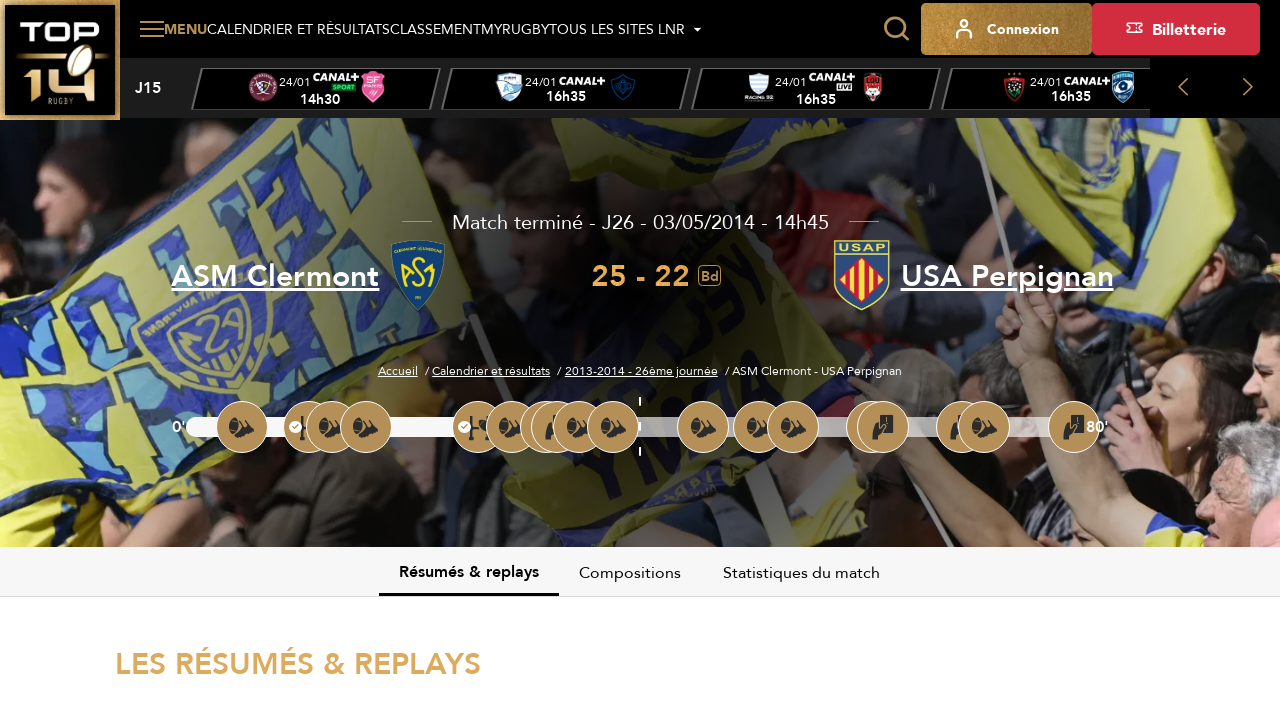

--- FILE ---
content_type: text/html; charset=utf-8
request_url: https://top14.lnr.fr/feuille-de-match/2013-2014/j26/6559-clermont-perpignan/resumes-replays
body_size: 17280
content:
<!DOCTYPE html>
<html lang="fr">
<head>
  <meta charset="utf-8" />
  <meta name="viewport" content="width=device-width, initial-scale=1, minimum-scale=1, maximum-scale=1" />
  <meta name="csrf-token" content="Gs5pKAfw056oVoH2RsYMldWb9WlQbklFV6n4McaR" />

  <title>Résumé de ASM Clermont - USA Perpignan - J26 - 2013-2014 | Top 14 - Site Officiel</title>
  <meta name="title" content="Résumé de ASM Clermont - USA Perpignan - J26 - 2013-2014 | Top 14 - Site Officiel" />
  <meta name="description" content="Découvrez le résumé et le replay du match ASM Clermont - USA Perpignan de la J26 de Top 14" />
      <meta property="og:type" content="website" />
      <meta property="og:site_name" content="Ligue Nationale de Rugby" />
      <meta property="og:locale" content="fr" />
      <meta property="og:url" content="https://top14.lnr.fr/feuille-de-match/2013-2014/j26/6559-clermont-perpignan/resumes-replays" />
      <meta property="og:title" content="Résumé de ASM Clermont - USA Perpignan - J26 - 2013-2014 | Top 14 - Site Officiel" />
      <meta property="og:description" content="Découvrez le résumé et le replay du match ASM Clermont - USA Perpignan de la J26 de Top 14" />
      <meta property="fb:app_id" content="488329855239332" />
      <meta property="twitter:card" content="summary_large_image" />
      <meta property="twitter:site" content="@top14rugby" />
      <meta property="twitter:creator" content="@top14rugby" />
      <meta property="twitter:url" content="https://top14.lnr.fr/feuille-de-match/2013-2014/j26/6559-clermont-perpignan/resumes-replays" />
      <meta property="twitter:title" content="Résumé de ASM Clermont - USA Perpignan - J26 - 2013-2014 | Top 14 - Site Officiel" />
      <meta property="twitter:description" content="Découvrez le résumé et le replay du match ASM Clermont - USA Perpignan de la J26 de Top 14" />
  
  <link rel="icon" type="image/x-icon" href="/build/assets/favicon.12ffd4d2.ico" />
  <link rel="icon" type="image/png" sizes="32x32" href="/build/assets/favicon-32x32.09a38ca0.png" />
  <link rel="icon" type="image/png" sizes="16x16" href="/build/assets/favicon-16x16.18274bc7.png" />

      <meta name="robots" content="max-image-preview:large, max-snippet:-1, max-video-preview:-1" />
  
    
  
  
  <link rel="preconnect" href="https://fonts.googleapis.com" />
  <link rel="preconnect" href="https://fonts.gstatic.com" crossorigin />
  <link href="https://fonts.googleapis.com/css2?family=Roboto&display=swap" rel="stylesheet" />

    
          <link rel="preload" as="style" href="https://cdn.lnr.fr/build/assets/maintop14.28362084.css" nonce="Z34V9Cm3EyDs2MtCUskVUBSmtLAi2FADV6pZInuL" /><link rel="stylesheet" href="https://cdn.lnr.fr/build/assets/maintop14.28362084.css" nonce="Z34V9Cm3EyDs2MtCUskVUBSmtLAi2FADV6pZInuL" />  </head>
<body
  id="body"
  class="app app--fixture-show theme--top14"
>
  <header class="header header--default">
    <div class="header__wrapper">
        <sticky-header></sticky-header>
        <div class="header__logo">
            <a href="https://top14.lnr.fr" title="Retourner à l&#039;accueil">
    <img class="header__logo-img" src="https://assets.lnr.fr/1/1/1/8/0/7/conversions/logo-top14.e32e7e9a-logo.webp" alt="TOP 14" height="146" />
</a>

        </div>
        <div class="header__content">
            <div class="header-menu">
    <div class="header-menu__part">
                                    <div class="main-menu">
  <main-menu :items='[{"type":"ticketing","name":"Billetterie","mobile_icon":null,"mobile_name":null,"device_type":"desktop","isExternal":true,"link":"https:\/\/billetterie.lnr.fr\/fr?utm_source=sitetop14&utm_medium=CTA&utm_campaign=organic","children":[]},{"type":"item","name":"Calendrier et r\u00e9sultats","mobile_icon":null,"mobile_name":null,"device_type":"mobile-and-desktop","isExternal":false,"link":"https:\/\/top14.lnr.fr\/calendrier-et-resultats","children":[]},{"type":"item","name":"Classement","mobile_icon":null,"mobile_name":null,"device_type":"mobile-and-desktop","isExternal":false,"link":"https:\/\/top14.lnr.fr\/videos","children":[{"type":"item","name":"Championnat","mobile_icon":null,"mobile_name":null,"device_type":"mobile-and-desktop","isExternal":false,"link":"https:\/\/top14.lnr.fr\/classement","children":[]},{"type":"item","name":"Joueurs","mobile_icon":null,"mobile_name":null,"device_type":"mobile-and-desktop","isExternal":false,"link":"https:\/\/top14.lnr.fr\/classement\/joueurs\/meilleurs-realisateurs","children":[]}]},{"type":"item","name":"Vid\u00e9os","mobile_icon":null,"mobile_name":null,"device_type":"mobile-and-desktop","isExternal":false,"link":"https:\/\/top14.lnr.fr\/videos","children":[]},{"type":"item","name":"Clubs et joueurs","mobile_icon":null,"mobile_name":null,"device_type":"mobile-and-desktop","isExternal":false,"link":null,"children":[{"type":"item","name":"Clubs","mobile_icon":null,"mobile_name":null,"device_type":"mobile-and-desktop","isExternal":false,"link":"https:\/\/top14.lnr.fr\/clubs","children":[]},{"type":"item","name":"Joueurs","mobile_icon":null,"mobile_name":null,"device_type":"mobile-and-desktop","isExternal":false,"link":"https:\/\/top14.lnr.fr\/joueurs","children":[]}]},{"type":"item","name":"Actualit\u00e9s","mobile_icon":null,"mobile_name":null,"device_type":"mobile-and-desktop","isExternal":false,"link":"https:\/\/top14.lnr.fr\/actualites","children":[]},{"type":"item","name":"Statistiques","mobile_icon":null,"mobile_name":null,"device_type":"mobile-and-desktop","isExternal":false,"link":"https:\/\/top14.lnr.fr\/statistiques\/clubs","children":[{"type":"item","name":"G\u00e9n\u00e9rales","mobile_icon":null,"mobile_name":null,"device_type":"mobile-and-desktop","isExternal":false,"link":"\/statistiques","children":[]},{"type":"item","name":"Clubs","mobile_icon":null,"mobile_name":null,"device_type":"mobile-and-desktop","isExternal":false,"link":"\/statistiques\/clubs","children":[]},{"type":"item","name":"Joueurs","mobile_icon":null,"mobile_name":null,"device_type":"mobile-and-desktop","isExternal":false,"link":"\/statistiques\/joueurs","children":[]}]},{"type":"item","name":"Les awards","mobile_icon":null,"mobile_name":null,"device_type":"mobile-and-desktop","isExternal":false,"link":"https:\/\/top14.lnr.fr\/awards","children":[]},{"type":"item","name":"Le TOP 14","mobile_icon":null,"mobile_name":null,"device_type":"mobile-and-desktop","isExternal":false,"link":null,"children":[{"type":"item","name":"Pr\u00e9sentation","mobile_icon":null,"mobile_name":null,"device_type":"mobile-and-desktop","isExternal":false,"link":"https:\/\/top14.lnr.fr\/page\/le-top-14","children":[]},{"type":"item","name":"Les arbitres TOP 14","mobile_icon":null,"mobile_name":null,"device_type":"mobile-and-desktop","isExternal":false,"link":"https:\/\/top14.lnr.fr\/arbitres","children":[]},{"type":"item","name":"Les diffuseurs","mobile_icon":null,"mobile_name":null,"device_type":"mobile-and-desktop","isExternal":false,"link":"https:\/\/top14.lnr.fr\/page\/les-diffuseurs","children":[]},{"type":"item","name":"Les partenaires","mobile_icon":null,"mobile_name":null,"device_type":"mobile-and-desktop","isExternal":false,"link":"https:\/\/top14.lnr.fr\/partenaires","children":[]},{"type":"item","name":"Les licenci\u00e9s","mobile_icon":null,"mobile_name":null,"device_type":"mobile-and-desktop","isExternal":false,"link":"https:\/\/top14.lnr.fr\/licencies","children":[]}]},{"type":"item","name":"MyRugby","mobile_icon":null,"mobile_name":null,"device_type":"desktop","isExternal":false,"link":"\/my-rugby","children":[]},{"type":"item","name":"Tous les sites LNR","mobile_icon":null,"mobile_name":null,"device_type":"mobile","isExternal":false,"link":"https:\/\/top14.lnr.fr\/videos","children":[{"type":"item","name":"TOP 14","mobile_icon":null,"mobile_name":null,"device_type":"mobile","isExternal":true,"link":"https:\/\/top14.lnr.fr","children":[],"website":{"id":1,"slug":"top14","name":"TOP 14","url":"https:\/\/top14.lnr.fr","ticket_office_url":null,"logo":"\/build\/assets\/logo-top14.e32e7e9a.webp","competition":{"id":1,"slug":"top-14"},"active":true}},{"type":"item","name":"PRO D2","mobile_icon":null,"mobile_name":null,"device_type":"mobile","isExternal":true,"link":"https:\/\/prod2.lnr.fr","children":[],"website":{"id":2,"slug":"prod2","name":"PRO D2","url":"https:\/\/prod2.lnr.fr","ticket_office_url":null,"logo":"\/build\/assets\/logo-prod2.45ecca2c.webp","competition":{"id":2,"slug":"pro-d2"},"active":false}},{"type":"main","name":"Ligue Nationale de rugby","mobile_icon":null,"mobile_name":null,"device_type":"mobile","isExternal":true,"link":"https:\/\/www.lnr.fr","children":[],"website":{"id":3,"slug":"lnr","name":"LNR","url":"https:\/\/www.lnr.fr","ticket_office_url":null,"logo":"\/build\/assets\/logo-lnr.53b7e41a.webp","active":false}},{"type":"item","name":"In Extenso Supersevens","mobile_icon":null,"mobile_name":null,"device_type":"mobile","isExternal":true,"link":"https:\/\/supersevens.lnr.fr","children":[],"website":{"id":4,"slug":"ies7","name":"Supersevens","url":"https:\/\/supersevens.lnr.fr","ticket_office_url":null,"logo":"\/build\/assets\/logo-ies7.0b2990a5.webp","competition":{"id":3,"slug":"supersevens"},"active":false}}]}]' :action='"https:\/\/top14.lnr.fr\/recherche"' :method='"GET"'>
    <span class="base-btn__text">
        Menu
    </span>
  </main-menu>
</div>
                                                    <div
  class="item-menu item-menu--desktop"
>
  <a class="base-btn base-btn--item-menu" href="https://top14.lnr.fr/calendrier-et-resultats" title="Calendrier et résultats" >
    <i class="item-menu__icon icon icon--calendar"></i>
    <span class="item-menu__text item-menu__text--tablet-only base-btn__text">
        Calendrier
    </span>
    <span class="item-menu__text item-menu__text--desktop-only base-btn__text base-btn__text">
        Calendrier et résultats
    </span>
  </a>
</div>
                                                    <div
  class="item-menu item-menu--desktop"
>
  <a class="base-btn base-btn--item-menu" href="https://top14.lnr.fr/classement" title="Classement" >
    <i class="item-menu__icon icon icon--podium"></i>
    <span class="base-btn__text">
        Classement
    </span>
  </a>
</div>
                                                    <div
  class="item-menu item-menu--desktop"
>
  <a class="base-btn base-btn--item-menu" href="/my-rugby" title="MyRugby" >
    <i class="item-menu__icon icon icon--trophy"></i>
    <span class="base-btn__text">
        MyRugby
    </span>
  </a>
</div>
                                                    <div class="all-websites-menu">
  <all-websites-menu :items='[{"type":"item","name":"TOP 14","mobile_icon":null,"mobile_name":null,"device_type":"mobile-and-desktop","isExternal":true,"link":"https:\/\/top14.lnr.fr","children":[],"website":{"id":1,"slug":"top14","name":"TOP 14","url":"https:\/\/top14.lnr.fr","ticket_office_url":null,"logo":"\/build\/assets\/logo-top14.e32e7e9a.webp","competition":{"id":1,"slug":"top-14"},"active":true}},{"type":"item","name":"PRO D2","mobile_icon":null,"mobile_name":null,"device_type":"mobile-and-desktop","isExternal":true,"link":"https:\/\/prod2.lnr.fr","children":[],"website":{"id":2,"slug":"prod2","name":"PRO D2","url":"https:\/\/prod2.lnr.fr","ticket_office_url":null,"logo":"\/build\/assets\/logo-prod2.45ecca2c.webp","competition":{"id":2,"slug":"pro-d2"},"active":false}},{"type":"item","name":"Ligue Nationale de Rugby","mobile_icon":null,"mobile_name":null,"device_type":"mobile-and-desktop","isExternal":true,"link":"https:\/\/www.lnr.fr","children":[],"website":{"id":3,"slug":"lnr","name":"LNR","url":"https:\/\/www.lnr.fr","ticket_office_url":null,"logo":"\/build\/assets\/logo-lnr.53b7e41a.webp","active":false}},{"type":"item","name":"In Extenso Supersevens","mobile_icon":null,"mobile_name":null,"device_type":"mobile-and-desktop","isExternal":true,"link":"https:\/\/supersevens.lnr.fr\/","children":[],"website":{"id":4,"slug":"ies7","name":"Supersevens","url":"https:\/\/supersevens.lnr.fr","ticket_office_url":null,"logo":"\/build\/assets\/logo-ies7.0b2990a5.webp","competition":{"id":3,"slug":"supersevens"},"active":false}}]' :action='"https:\/\/top14.lnr.fr\/recherche"'>
    <span class="base-btn__text">
        Tous les sites LNR
    </span>
  </all-websites-menu>
</div>
                                                      <span class="header-menu__mobile-only">
                    <div class="notifications-menu notifications-menu--wisepops">
  <button
    type="button"
    tabindex="0"
    role="button"
    aria-label="Notifications"
    class="notifications-menu__button wisp"
  >
    <i class="icon icon--megaphone"></i>
    <span class="notifications-menu__label">Infos</span>
  </button>
</div>
                  </span>
            <div class="login-menu  login-menu--mobile-only ">
  <login-menu
    :logged-in='false'    account-route="https://top14.lnr.fr/mon-compte"
    csrf-token="Gs5pKAfw056oVoH2RsYMldWb9WlQbklFV6n4McaR"
    facebook-route="https://top14.lnr.fr/social/facebook?action=register"
    google-route="https://top14.lnr.fr/social/google?action=register"
    login-route="https://top14.lnr.fr/connexion?redirect_url=https%3A%2F%2Ftop14.lnr.fr%2Ffeuille-de-match%2F2013-2014%2Fj26%2F6559-clermont-perpignan%2Fresumes-replays"
    logout-route="https://top14.lnr.fr/logout?redirect_url=https%3A%2F%2Ftop14.lnr.fr%2Ffeuille-de-match%2F2013-2014%2Fj26%2F6559-clermont-perpignan%2Fresumes-replays"
    register-route="https://top14.lnr.fr/inscription"
     mobile-only   >
          <i class="login-menu__icon icon icon--profil"></i>
        <span class="login-menu__text login-menu__text--tablet-only base-btn__text">
        Compte
    </span>
    <span class="login-menu__text login-menu__text--desktop-only base-btn__text base-btn__text">
        Connexion
    </span>
  </login-menu>
</div>
                                                            </div>
    <div class="header-menu__part header-menu__part--tablet-only">
      <search-input action="https://top14.lnr.fr/recherche"></search-input>
      <div class="notifications-menu notifications-menu--wisepops">
  <button
    type="button"
    tabindex="0"
    role="button"
    aria-label="Notifications"
    class="notifications-menu__button wisp"
  >
    <i class="icon icon--megaphone"></i>
    <span class="notifications-menu__label">Infos</span>
  </button>
</div>


                                                                                                                                                              <div class="login-menu ">
  <login-menu
    :logged-in='false'    account-route="https://top14.lnr.fr/mon-compte"
    csrf-token="Gs5pKAfw056oVoH2RsYMldWb9WlQbklFV6n4McaR"
    facebook-route="https://top14.lnr.fr/social/facebook?action=register"
    google-route="https://top14.lnr.fr/social/google?action=register"
    login-route="https://top14.lnr.fr/connexion?redirect_url=https%3A%2F%2Ftop14.lnr.fr%2Ffeuille-de-match%2F2013-2014%2Fj26%2F6559-clermont-perpignan%2Fresumes-replays"
    logout-route="https://top14.lnr.fr/logout?redirect_url=https%3A%2F%2Ftop14.lnr.fr%2Ffeuille-de-match%2F2013-2014%2Fj26%2F6559-clermont-perpignan%2Fresumes-replays"
    register-route="https://top14.lnr.fr/inscription"
      >
          <i class="login-menu__icon icon icon--profil"></i>
        <span class="login-menu__text login-menu__text--tablet-only base-btn__text">
        Compte
    </span>
    <span class="login-menu__text login-menu__text--desktop-only base-btn__text base-btn__text">
        Connexion
    </span>
  </login-menu>
</div>
                                            <a class="ticketing-menu tracking--btn-tickets base-btn base-btn--secondary"
   href="https://billetterie.lnr.fr/fr?utm_source=sitetop14&amp;utm_medium=CTA&amp;utm_campaign=organic"  target="_blank">
    <i class="icon icon--note"></i>
    <span class="base-btn__text">
        Billetterie
    </span>
</a>
                        </div>
</div>
                            <div class="header-score-slider">
    <score-slider
      :current-week='{"name":"J15","slug":"j15","number":15}' :matches='[{"id":11410,"hosting_club":{"id":7,"name":"Union Bordeaux-B\u00e8gles","logo":{"original":"https:\/\/cdn.lnr.fr\/club\/bordeaux-begles\/photo\/logo.c8598f588ba498203e011dd6d0fbc58a1755c0f9","thumbnail-1x":"https:\/\/cdn.lnr.fr\/club\/bordeaux-begles\/photo\/logo-thumbnail-1x.c8598f588ba498203e011dd6d0fbc58a1755c0f9","thumbnail-2x":"https:\/\/cdn.lnr.fr\/club\/bordeaux-begles\/photo\/logo-thumbnail-2x.c8598f588ba498203e011dd6d0fbc58a1755c0f9"},"url":"https:\/\/top14.lnr.fr\/club\/bordeaux-begles","acronym":"UBB"},"visiting_club":{"id":60,"name":"Stade Fran\u00e7ais Paris","logo":{"original":"https:\/\/cdn.lnr.fr\/club\/paris\/photo\/logo.a503810ff52772740ca24dbb991608401bc61946","thumbnail-1x":"https:\/\/cdn.lnr.fr\/club\/paris\/photo\/logo-thumbnail-1x.a503810ff52772740ca24dbb991608401bc61946","thumbnail-2x":"https:\/\/cdn.lnr.fr\/club\/paris\/photo\/logo-thumbnail-2x.a503810ff52772740ca24dbb991608401bc61946"},"url":"https:\/\/top14.lnr.fr\/club\/paris","acronym":"SFP"},"date":"24\/01","time":"14h30","broadcasters":[{"name":"Canal + Sport","logo":{"logo-1x":"https:\/\/assets.lnr.fr\/1\/7\/3\/2\/0\/6\/conversions\/C+_Sport_(2023)-logo-1x.webp","logo-2x":"https:\/\/assets.lnr.fr\/1\/7\/3\/2\/0\/6\/conversions\/C+_Sport_(2023)-logo-2x.webp","original":"https:\/\/assets.lnr.fr\/1\/7\/3\/2\/0\/6\/C+_Sport_(2023).png"}}],"status":"not-started","link":"https:\/\/top14.lnr.fr\/feuille-de-match\/2025-2026\/j15\/11410-bordeaux-begles-paris","score":[0,0],"timer":{"firstPeriodStartDate":"2026-01-24T14:30:00+01:00","firstPeriodEndDate":null,"secondPeriodStartDate":null,"secondPeriodEndDate":null},"is_postponed":false},{"id":11406,"hosting_club":{"id":89,"name":"Aviron Bayonnais","logo":{"original":"https:\/\/cdn.lnr.fr\/club\/bayonne\/photo\/logo.a503810ff52772740ca24dbb991608401bc61946","thumbnail-1x":"https:\/\/cdn.lnr.fr\/club\/bayonne\/photo\/logo-thumbnail-1x.a503810ff52772740ca24dbb991608401bc61946","thumbnail-2x":"https:\/\/cdn.lnr.fr\/club\/bayonne\/photo\/logo-thumbnail-2x.a503810ff52772740ca24dbb991608401bc61946"},"url":"https:\/\/top14.lnr.fr\/club\/bayonne","acronym":"AB"},"visiting_club":{"id":18,"name":"Castres Olympique","logo":{"original":"https:\/\/cdn.lnr.fr\/club\/castres\/photo\/logo.a503810ff52772740ca24dbb991608401bc61946","thumbnail-1x":"https:\/\/cdn.lnr.fr\/club\/castres\/photo\/logo-thumbnail-1x.a503810ff52772740ca24dbb991608401bc61946","thumbnail-2x":"https:\/\/cdn.lnr.fr\/club\/castres\/photo\/logo-thumbnail-2x.a503810ff52772740ca24dbb991608401bc61946"},"url":"https:\/\/top14.lnr.fr\/club\/castres","acronym":"CO"},"date":"24\/01","time":"16h35","broadcasters":[{"name":"Canal +","logo":{"logo-1x":"https:\/\/assets.lnr.fr\/9\/2\/2\/3\/7\/conversions\/canal_-logo-1x.webp","logo-2x":"https:\/\/assets.lnr.fr\/9\/2\/2\/3\/7\/conversions\/canal_-logo-2x.webp","original":"https:\/\/assets.lnr.fr\/9\/2\/2\/3\/7\/canal_.png"}},{"name":"Canal + Live","logo":{"logo-1x":"https:\/\/assets.lnr.fr\/1\/7\/2\/9\/4\/4\/conversions\/Canal+_Live.svg-logo-1x.webp","logo-2x":"https:\/\/assets.lnr.fr\/1\/7\/2\/9\/4\/4\/conversions\/Canal+_Live.svg-logo-2x.webp","original":"https:\/\/assets.lnr.fr\/1\/7\/2\/9\/4\/4\/Canal+_Live.svg.png"}}],"status":"not-started","link":"https:\/\/top14.lnr.fr\/feuille-de-match\/2025-2026\/j15\/11406-bayonne-castres","score":[0,0],"timer":{"firstPeriodStartDate":"2026-01-24T16:35:00+01:00","firstPeriodEndDate":null,"secondPeriodStartDate":null,"secondPeriodEndDate":null},"is_postponed":false},{"id":11407,"hosting_club":{"id":65,"name":"Racing 92","logo":{"original":"https:\/\/cdn.lnr.fr\/club\/racing-92\/photo\/logo.a503810ff52772740ca24dbb991608401bc61946","thumbnail-1x":"https:\/\/cdn.lnr.fr\/club\/racing-92\/photo\/logo-thumbnail-1x.a503810ff52772740ca24dbb991608401bc61946","thumbnail-2x":"https:\/\/cdn.lnr.fr\/club\/racing-92\/photo\/logo-thumbnail-2x.a503810ff52772740ca24dbb991608401bc61946"},"url":"https:\/\/top14.lnr.fr\/club\/racing-92","acronym":"R92"},"visiting_club":{"id":42,"name":"LOU Rugby","logo":{"original":"https:\/\/cdn.lnr.fr\/club\/lyon\/photo\/logo.a503810ff52772740ca24dbb991608401bc61946","thumbnail-1x":"https:\/\/cdn.lnr.fr\/club\/lyon\/photo\/logo-thumbnail-1x.a503810ff52772740ca24dbb991608401bc61946","thumbnail-2x":"https:\/\/cdn.lnr.fr\/club\/lyon\/photo\/logo-thumbnail-2x.a503810ff52772740ca24dbb991608401bc61946"},"url":"https:\/\/top14.lnr.fr\/club\/lyon","acronym":"LOU"},"date":"24\/01","time":"16h35","broadcasters":[{"name":"Canal + Live","logo":{"logo-1x":"https:\/\/assets.lnr.fr\/1\/7\/2\/9\/4\/4\/conversions\/Canal+_Live.svg-logo-1x.webp","logo-2x":"https:\/\/assets.lnr.fr\/1\/7\/2\/9\/4\/4\/conversions\/Canal+_Live.svg-logo-2x.webp","original":"https:\/\/assets.lnr.fr\/1\/7\/2\/9\/4\/4\/Canal+_Live.svg.png"}},{"name":"Canal +","logo":{"logo-1x":"https:\/\/assets.lnr.fr\/9\/2\/2\/3\/7\/conversions\/canal_-logo-1x.webp","logo-2x":"https:\/\/assets.lnr.fr\/9\/2\/2\/3\/7\/conversions\/canal_-logo-2x.webp","original":"https:\/\/assets.lnr.fr\/9\/2\/2\/3\/7\/canal_.png"}}],"status":"not-started","link":"https:\/\/top14.lnr.fr\/feuille-de-match\/2025-2026\/j15\/11407-racing-92-lyon","score":[0,0],"timer":{"firstPeriodStartDate":"2026-01-24T16:35:00+01:00","firstPeriodEndDate":null,"secondPeriodStartDate":null,"secondPeriodEndDate":null},"is_postponed":false},{"id":11408,"hosting_club":{"id":77,"name":"RC Toulon","logo":{"original":"https:\/\/cdn.lnr.fr\/club\/toulon\/photo\/logo.a503810ff52772740ca24dbb991608401bc61946","thumbnail-1x":"https:\/\/cdn.lnr.fr\/club\/toulon\/photo\/logo-thumbnail-1x.a503810ff52772740ca24dbb991608401bc61946","thumbnail-2x":"https:\/\/cdn.lnr.fr\/club\/toulon\/photo\/logo-thumbnail-2x.a503810ff52772740ca24dbb991608401bc61946"},"url":"https:\/\/top14.lnr.fr\/club\/toulon","acronym":"RCT"},"visiting_club":{"id":49,"name":"Montpellier H\u00e9rault Rugby","logo":{"original":"https:\/\/cdn.lnr.fr\/club\/montpellier\/photo\/logo.a503810ff52772740ca24dbb991608401bc61946","thumbnail-1x":"https:\/\/cdn.lnr.fr\/club\/montpellier\/photo\/logo-thumbnail-1x.a503810ff52772740ca24dbb991608401bc61946","thumbnail-2x":"https:\/\/cdn.lnr.fr\/club\/montpellier\/photo\/logo-thumbnail-2x.a503810ff52772740ca24dbb991608401bc61946"},"url":"https:\/\/top14.lnr.fr\/club\/montpellier","acronym":"MHR"},"date":"24\/01","time":"16h35","broadcasters":[{"name":"Canal +","logo":{"logo-1x":"https:\/\/assets.lnr.fr\/9\/2\/2\/3\/7\/conversions\/canal_-logo-1x.webp","logo-2x":"https:\/\/assets.lnr.fr\/9\/2\/2\/3\/7\/conversions\/canal_-logo-2x.webp","original":"https:\/\/assets.lnr.fr\/9\/2\/2\/3\/7\/canal_.png"}},{"name":"Canal + Live","logo":{"logo-1x":"https:\/\/assets.lnr.fr\/1\/7\/2\/9\/4\/4\/conversions\/Canal+_Live.svg-logo-1x.webp","logo-2x":"https:\/\/assets.lnr.fr\/1\/7\/2\/9\/4\/4\/conversions\/Canal+_Live.svg-logo-2x.webp","original":"https:\/\/assets.lnr.fr\/1\/7\/2\/9\/4\/4\/Canal+_Live.svg.png"}}],"status":"not-started","link":"https:\/\/top14.lnr.fr\/feuille-de-match\/2025-2026\/j15\/11408-toulon-montpellier","score":[0,0],"timer":{"firstPeriodStartDate":"2026-01-24T16:35:00+01:00","firstPeriodEndDate":null,"secondPeriodStartDate":null,"secondPeriodEndDate":null},"is_postponed":false},{"id":11411,"hosting_club":{"id":63,"name":"USA Perpignan","logo":{"original":"https:\/\/cdn.lnr.fr\/club\/perpignan\/photo\/logo.a503810ff52772740ca24dbb991608401bc61946","thumbnail-1x":"https:\/\/cdn.lnr.fr\/club\/perpignan\/photo\/logo-thumbnail-1x.a503810ff52772740ca24dbb991608401bc61946","thumbnail-2x":"https:\/\/cdn.lnr.fr\/club\/perpignan\/photo\/logo-thumbnail-2x.a503810ff52772740ca24dbb991608401bc61946"},"url":"https:\/\/top14.lnr.fr\/club\/perpignan","acronym":"USAP"},"visiting_club":{"id":48,"name":"US Montauban","logo":{"original":"https:\/\/cdn.lnr.fr\/club\/montauban\/photo\/logo.a503810ff52772740ca24dbb991608401bc61946","thumbnail-1x":"https:\/\/cdn.lnr.fr\/club\/montauban\/photo\/logo-thumbnail-1x.a503810ff52772740ca24dbb991608401bc61946","thumbnail-2x":"https:\/\/cdn.lnr.fr\/club\/montauban\/photo\/logo-thumbnail-2x.a503810ff52772740ca24dbb991608401bc61946"},"url":"https:\/\/top14.lnr.fr\/club\/montauban","acronym":"USM"},"date":"24\/01","time":"16h35","broadcasters":[{"name":"Canal + Sport","logo":{"logo-1x":"https:\/\/assets.lnr.fr\/1\/7\/3\/2\/0\/6\/conversions\/C+_Sport_(2023)-logo-1x.webp","logo-2x":"https:\/\/assets.lnr.fr\/1\/7\/3\/2\/0\/6\/conversions\/C+_Sport_(2023)-logo-2x.webp","original":"https:\/\/assets.lnr.fr\/1\/7\/3\/2\/0\/6\/C+_Sport_(2023).png"}},{"name":"Canal +","logo":{"logo-1x":"https:\/\/assets.lnr.fr\/9\/2\/2\/3\/7\/conversions\/canal_-logo-1x.webp","logo-2x":"https:\/\/assets.lnr.fr\/9\/2\/2\/3\/7\/conversions\/canal_-logo-2x.webp","original":"https:\/\/assets.lnr.fr\/9\/2\/2\/3\/7\/canal_.png"}}],"status":"not-started","link":"https:\/\/top14.lnr.fr\/feuille-de-match\/2025-2026\/j15\/11411-perpignan-montauban","score":[0,0],"timer":{"firstPeriodStartDate":"2026-01-24T16:35:00+01:00","firstPeriodEndDate":null,"secondPeriodStartDate":null,"secondPeriodEndDate":null},"is_postponed":false},{"id":11409,"hosting_club":{"id":78,"name":"Stade Toulousain","logo":{"original":"https:\/\/cdn.lnr.fr\/club\/toulouse\/photo\/logo.a503810ff52772740ca24dbb991608401bc61946","thumbnail-1x":"https:\/\/cdn.lnr.fr\/club\/toulouse\/photo\/logo-thumbnail-1x.a503810ff52772740ca24dbb991608401bc61946","thumbnail-2x":"https:\/\/cdn.lnr.fr\/club\/toulouse\/photo\/logo-thumbnail-2x.a503810ff52772740ca24dbb991608401bc61946"},"url":"https:\/\/top14.lnr.fr\/club\/toulouse","acronym":"ST"},"visiting_club":{"id":61,"name":"Section Paloise","logo":{"original":"https:\/\/cdn.lnr.fr\/club\/pau\/photo\/logo.a503810ff52772740ca24dbb991608401bc61946","thumbnail-1x":"https:\/\/cdn.lnr.fr\/club\/pau\/photo\/logo-thumbnail-1x.a503810ff52772740ca24dbb991608401bc61946","thumbnail-2x":"https:\/\/cdn.lnr.fr\/club\/pau\/photo\/logo-thumbnail-2x.a503810ff52772740ca24dbb991608401bc61946"},"url":"https:\/\/top14.lnr.fr\/club\/pau","acronym":"SP"},"date":"24\/01","time":"21h00","broadcasters":[{"name":"Canal +","logo":{"logo-1x":"https:\/\/assets.lnr.fr\/9\/2\/2\/3\/7\/conversions\/canal_-logo-1x.webp","logo-2x":"https:\/\/assets.lnr.fr\/9\/2\/2\/3\/7\/conversions\/canal_-logo-2x.webp","original":"https:\/\/assets.lnr.fr\/9\/2\/2\/3\/7\/canal_.png"}}],"status":"not-started","link":"https:\/\/top14.lnr.fr\/feuille-de-match\/2025-2026\/j15\/11409-toulouse-pau","score":[0,0],"timer":{"firstPeriodStartDate":"2026-01-24T21:00:00+01:00","firstPeriodEndDate":null,"secondPeriodStartDate":null,"secondPeriodEndDate":null},"is_postponed":false},{"id":11405,"hosting_club":{"id":20,"name":"ASM Clermont","logo":{"original":"https:\/\/cdn.lnr.fr\/club\/clermont\/photo\/logo.a503810ff52772740ca24dbb991608401bc61946","thumbnail-1x":"https:\/\/cdn.lnr.fr\/club\/clermont\/photo\/logo-thumbnail-1x.a503810ff52772740ca24dbb991608401bc61946","thumbnail-2x":"https:\/\/cdn.lnr.fr\/club\/clermont\/photo\/logo-thumbnail-2x.a503810ff52772740ca24dbb991608401bc61946"},"url":"https:\/\/top14.lnr.fr\/club\/clermont","acronym":"ASM"},"visiting_club":{"id":34,"name":"Stade Rochelais","logo":{"original":"https:\/\/cdn.lnr.fr\/club\/la-rochelle\/photo\/logo.a503810ff52772740ca24dbb991608401bc61946","thumbnail-1x":"https:\/\/cdn.lnr.fr\/club\/la-rochelle\/photo\/logo-thumbnail-1x.a503810ff52772740ca24dbb991608401bc61946","thumbnail-2x":"https:\/\/cdn.lnr.fr\/club\/la-rochelle\/photo\/logo-thumbnail-2x.a503810ff52772740ca24dbb991608401bc61946"},"url":"https:\/\/top14.lnr.fr\/club\/la-rochelle","acronym":"SR"},"date":"25\/01","time":"21h05","broadcasters":[{"name":"Canal +","logo":{"logo-1x":"https:\/\/assets.lnr.fr\/9\/2\/2\/3\/7\/conversions\/canal_-logo-1x.webp","logo-2x":"https:\/\/assets.lnr.fr\/9\/2\/2\/3\/7\/conversions\/canal_-logo-2x.webp","original":"https:\/\/assets.lnr.fr\/9\/2\/2\/3\/7\/canal_.png"}}],"status":"not-started","link":"https:\/\/top14.lnr.fr\/feuille-de-match\/2025-2026\/j15\/11405-clermont-la-rochelle","score":[0,0],"timer":{"firstPeriodStartDate":"2026-01-25T21:05:00+01:00","firstPeriodEndDate":null,"secondPeriodStartDate":null,"secondPeriodEndDate":null},"is_postponed":false}]'    ></score-slider>
  </div>
                    </div>
    </div>
</header>
<div class="app__container ">
    <main class="app__body app__body--fixture-show">
      <div
  class="heading heading--center"
>
    <div class="heading__container">
    <div class="match-header">
  <div class="match-header__info">
          <div class="match-header__season-day">
                  Match terminé - J26 - 03/05/2014 - 14h45
              </div>
      </div>
  <div class="match-header-club">
  <div class="match-header-club__wrapper match-header-club__wrapper--center">
    <div class="match-header__bonus match-header__bonus--left">
          </div>
    <div class="match-header__title">
      <div class="title title--large title--textured title--centered">
                    25 - 22
                  </div>
          </div>
    <div class="match-header__bonus match-header__bonus--right">
              <div class="match-header__bonus-block">
          <div class="match-header__bonus-icon match-header__bonus-icon--active">
                          Bd
                      </div>
        </div>
          </div>
  </div>
      <div class="match-header-club__wrapper match-header-club__wrapper--left">
      <div class="match-header-club__logo">
                  <img
  alt="ASM Clermont"
  src="https://cdn.lnr.fr/club/clermont/photo/logo.a503810ff52772740ca24dbb991608401bc61946"
      srcset="https://cdn.lnr.fr/club/clermont/photo/logo-thumbnail-1x.a503810ff52772740ca24dbb991608401bc61946 1x, https://cdn.lnr.fr/club/clermont/photo/logo-thumbnail-2x.a503810ff52772740ca24dbb991608401bc61946 2x"
    
  loading="lazy"
/>
              </div>
      <a href="https://top14.lnr.fr/club/clermont" class="match-header-club__title">ASM Clermont</a>
    </div>
      <div class="match-header-club__wrapper match-header-club__wrapper--right">
      <div class="match-header-club__logo">
                  <img
  alt="USA Perpignan"
  src="https://cdn.lnr.fr/club/perpignan/photo/logo.a503810ff52772740ca24dbb991608401bc61946"
      srcset="https://cdn.lnr.fr/club/perpignan/photo/logo-thumbnail-1x.a503810ff52772740ca24dbb991608401bc61946 1x, https://cdn.lnr.fr/club/perpignan/photo/logo-thumbnail-2x.a503810ff52772740ca24dbb991608401bc61946 2x"
    
  loading="lazy"
/>
              </div>
      <a href="https://top14.lnr.fr/club/perpignan" class="match-header-club__title">USA Perpignan</a>
    </div>
  </div>
    <div class="match-header-cta match-header-cta--hide">
  <div class="match-header-cta__container">
              <div class="match-header-cta__wrapper">
        <a
          href="https://go.onelink.me/2887093520/3f0e3bd6"
          target="_blank"
          class="match-header-cta__button base-btn base-btn--primary tracking--btn-primary title--x-small"
        >
          Vis ton match avec
          <img
  alt="Parier"
  src="https://cdn.lnr.fr/build/assets/logo-betclic.7c74d3eb.webp"
    class="match-header-cta__img"
  loading="lazy"
/>
        </a>
      </div>
      </div>
</div>
</div>
    <div class="heading__main">
                  <h1 class="heading__title">
        
              </h1>
              <img
  alt=""
  src="https://cdn.lnr.fr/club/clermont/photo/banner.a503810ff52772740ca24dbb991608401bc61946"
      srcset="https://cdn.lnr.fr/club/clermont/photo/banner-thumbnail-1x.a503810ff52772740ca24dbb991608401bc61946 1x, https://cdn.lnr.fr/club/clermont/photo/banner-thumbnail-2x.a503810ff52772740ca24dbb991608401bc61946 2x"
    class="heading__image heading__image--desktop"
  loading="lazy"
/>
            
              <ul class="breadcrumbs">
      <li class="breadcrumbs__item">
              <a class="breadcrumbs__link base-link" href="https://top14.lnr.fr">
          <span class="breadcrumbs__inner-link base-link--underlined">Accueil</span>
        </a>
          </li>
      <li class="breadcrumbs__item">
              <a class="breadcrumbs__link base-link" href="https://top14.lnr.fr/calendrier-et-resultats">
          <span class="breadcrumbs__inner-link base-link--underlined">Calendrier et résultats</span>
        </a>
          </li>
      <li class="breadcrumbs__item">
              <a class="breadcrumbs__link base-link" href="https://top14.lnr.fr/calendrier-et-resultats/2013-2014/j26">
          <span class="breadcrumbs__inner-link base-link--underlined">2013-2014 - 26ème journée</span>
        </a>
          </li>
      <li class="breadcrumbs__item">
              ASM Clermont - USA Perpignan
          </li>
  </ul>

                    <header-timeline
          :fixture-id='6559' :timer='{"firstPeriodStartDate":"2014-05-03T14:45:00+02:00","firstPeriodEndDate":null,"secondPeriodStartDate":null,"secondPeriodEndDate":null}' :game-facts='[{"id":"65067455-e8dc-ed11-9f73-002248398b9c","type":"Point","subtype":"Drop","slugType":"point","slugSubType":"drop","club":"away","period":null,"minute":5,"additionalMinute":null,"score":[0,3],"player":{"photo":{"original":"https:\/\/cdn.lnr.fr\/joueur\/7968-james-hook\/photo\/photoPortrait.b75556f5c3dbdaaaf2c3f2ae1ed0008c7a0ab07f","s-1x":"https:\/\/cdn.lnr.fr\/joueur\/7968-james-hook\/photo\/photoPortrait-s-1x.b75556f5c3dbdaaaf2c3f2ae1ed0008c7a0ab07f","s-2x":"https:\/\/cdn.lnr.fr\/joueur\/7968-james-hook\/photo\/photoPortrait-s-2x.b75556f5c3dbdaaaf2c3f2ae1ed0008c7a0ab07f"},"firstName":"James","lastName":"HOOK","isCaptain":false,"url":"https:\/\/top14.lnr.fr\/joueur\/7968-james-hook"}},{"id":"59067455-e8dc-ed11-9f73-002248398b9c","type":"Point","subtype":"Essai","slugType":"point","slugSubType":"essai","club":"home","period":null,"minute":11,"additionalMinute":null,"score":[7,3],"player":{"photo":{"original":"https:\/\/cdn.lnr.fr\/joueur\/673-wesley-fofana\/photo\/photoPortrait.b488697882d9d0c800a3ca9619ef15fa8dcf8bfc","s-1x":"https:\/\/cdn.lnr.fr\/joueur\/673-wesley-fofana\/photo\/photoPortrait-s-1x.b488697882d9d0c800a3ca9619ef15fa8dcf8bfc","s-2x":"https:\/\/cdn.lnr.fr\/joueur\/673-wesley-fofana\/photo\/photoPortrait-s-2x.b488697882d9d0c800a3ca9619ef15fa8dcf8bfc"},"firstName":"Wesley","lastName":"FOFANA","isCaptain":false,"url":"https:\/\/top14.lnr.fr\/joueur\/673-wesley-fofana"},"tryId":"56067455-e8dc-ed11-9f73-002248398b9c","conversionPlayer":{"photo":{"original":"https:\/\/cdn.lnr.fr\/joueur\/1795-morgan-parra\/photo\/photoPortrait.ae9acc2549c1c4057be2f80072c334d75ce4589d","s-1x":"https:\/\/cdn.lnr.fr\/joueur\/1795-morgan-parra\/photo\/photoPortrait-s-1x.ae9acc2549c1c4057be2f80072c334d75ce4589d","s-2x":"https:\/\/cdn.lnr.fr\/joueur\/1795-morgan-parra\/photo\/photoPortrait-s-2x.ae9acc2549c1c4057be2f80072c334d75ce4589d"},"firstName":"Morgan","lastName":"PARRA","isCaptain":false,"url":"https:\/\/top14.lnr.fr\/joueur\/1795-morgan-parra"}},{"id":"66067455-e8dc-ed11-9f73-002248398b9c","type":"Point","subtype":"P\u00e9nalit\u00e9","slugType":"point","slugSubType":"penalite","club":"away","period":null,"minute":13,"additionalMinute":null,"score":[7,6],"player":{"photo":{"original":"https:\/\/cdn.lnr.fr\/joueur\/7968-james-hook\/photo\/photoPortrait.b75556f5c3dbdaaaf2c3f2ae1ed0008c7a0ab07f","s-1x":"https:\/\/cdn.lnr.fr\/joueur\/7968-james-hook\/photo\/photoPortrait-s-1x.b75556f5c3dbdaaaf2c3f2ae1ed0008c7a0ab07f","s-2x":"https:\/\/cdn.lnr.fr\/joueur\/7968-james-hook\/photo\/photoPortrait-s-2x.b75556f5c3dbdaaaf2c3f2ae1ed0008c7a0ab07f"},"firstName":"James","lastName":"HOOK","isCaptain":false,"url":"https:\/\/top14.lnr.fr\/joueur\/7968-james-hook"}},{"id":"5a067455-e8dc-ed11-9f73-002248398b9c","type":"Point","subtype":"P\u00e9nalit\u00e9","slugType":"point","slugSubType":"penalite","club":"home","period":null,"minute":16,"additionalMinute":null,"score":[10,6],"player":{"photo":{"original":"https:\/\/cdn.lnr.fr\/joueur\/1795-morgan-parra\/photo\/photoPortrait.ae9acc2549c1c4057be2f80072c334d75ce4589d","s-1x":"https:\/\/cdn.lnr.fr\/joueur\/1795-morgan-parra\/photo\/photoPortrait-s-1x.ae9acc2549c1c4057be2f80072c334d75ce4589d","s-2x":"https:\/\/cdn.lnr.fr\/joueur\/1795-morgan-parra\/photo\/photoPortrait-s-2x.ae9acc2549c1c4057be2f80072c334d75ce4589d"},"firstName":"Morgan","lastName":"PARRA","isCaptain":false,"url":"https:\/\/top14.lnr.fr\/joueur\/1795-morgan-parra"}},{"id":"64067455-e8dc-ed11-9f73-002248398b9c","type":"Point","subtype":"Essai","slugType":"point","slugSubType":"essai","club":"away","period":null,"minute":26,"additionalMinute":null,"score":[10,13],"player":{"photo":{"original":"https:\/\/cdn.lnr.fr\/joueur\/9039-wandile-gabada-mjekevu\/photo\/photoPortrait.b4386d53a019ad91d4c8698eb9cb39ed66880654","s-1x":"https:\/\/cdn.lnr.fr\/joueur\/9039-wandile-gabada-mjekevu\/photo\/photoPortrait-s-1x.b4386d53a019ad91d4c8698eb9cb39ed66880654","s-2x":"https:\/\/cdn.lnr.fr\/joueur\/9039-wandile-gabada-mjekevu\/photo\/photoPortrait-s-2x.b4386d53a019ad91d4c8698eb9cb39ed66880654"},"firstName":"Wandile Gabada","lastName":"MJEKEVU","isCaptain":false,"url":"https:\/\/top14.lnr.fr\/joueur\/9039-wandile-gabada-mjekevu"},"tryId":"6a067455-e8dc-ed11-9f73-002248398b9c","conversionPlayer":{"photo":{"original":"https:\/\/cdn.lnr.fr\/joueur\/7968-james-hook\/photo\/photoPortrait.b75556f5c3dbdaaaf2c3f2ae1ed0008c7a0ab07f","s-1x":"https:\/\/cdn.lnr.fr\/joueur\/7968-james-hook\/photo\/photoPortrait-s-1x.b75556f5c3dbdaaaf2c3f2ae1ed0008c7a0ab07f","s-2x":"https:\/\/cdn.lnr.fr\/joueur\/7968-james-hook\/photo\/photoPortrait-s-2x.b75556f5c3dbdaaaf2c3f2ae1ed0008c7a0ab07f"},"firstName":"James","lastName":"HOOK","isCaptain":false,"url":"https:\/\/top14.lnr.fr\/joueur\/7968-james-hook"}},{"id":"5b067455-e8dc-ed11-9f73-002248398b9c","type":"Point","subtype":"P\u00e9nalit\u00e9","slugType":"point","slugSubType":"penalite","club":"home","period":null,"minute":29,"additionalMinute":null,"score":[13,13],"player":{"photo":{"original":"https:\/\/cdn.lnr.fr\/joueur\/1795-morgan-parra\/photo\/photoPortrait.ae9acc2549c1c4057be2f80072c334d75ce4589d","s-1x":"https:\/\/cdn.lnr.fr\/joueur\/1795-morgan-parra\/photo\/photoPortrait-s-1x.ae9acc2549c1c4057be2f80072c334d75ce4589d","s-2x":"https:\/\/cdn.lnr.fr\/joueur\/1795-morgan-parra\/photo\/photoPortrait-s-2x.ae9acc2549c1c4057be2f80072c334d75ce4589d"},"firstName":"Morgan","lastName":"PARRA","isCaptain":false,"url":"https:\/\/top14.lnr.fr\/joueur\/1795-morgan-parra"}},{"id":"55067455-e8dc-ed11-9f73-002248398b9c","type":"Exclusion joueur","subtype":"Jaune","slugType":"exclusion-joueur","slugSubType":"jaune","club":"home","period":null,"minute":32,"additionalMinute":null,"score":[13,13],"player":{"photo":{"original":"https:\/\/cdn.lnr.fr\/joueur\/9023-julien-malzieu\/photo\/photoPortrait.b4386d53a019ad91d4c8698eb9cb39ed66880654","s-1x":"https:\/\/cdn.lnr.fr\/joueur\/9023-julien-malzieu\/photo\/photoPortrait-s-1x.b4386d53a019ad91d4c8698eb9cb39ed66880654","s-2x":"https:\/\/cdn.lnr.fr\/joueur\/9023-julien-malzieu\/photo\/photoPortrait-s-2x.b4386d53a019ad91d4c8698eb9cb39ed66880654"},"firstName":"Julien","lastName":"MALZIEU","isCaptain":false,"url":"https:\/\/top14.lnr.fr\/joueur\/9023-julien-malzieu"}},{"id":"62067455-e8dc-ed11-9f73-002248398b9c","type":"Exclusion joueur","subtype":"Jaune","slugType":"exclusion-joueur","slugSubType":"jaune","club":"home","period":null,"minute":33,"additionalMinute":null,"score":[13,13],"player":{"photo":{"original":"https:\/\/cdn.lnr.fr\/joueur\/604-sitiveni-waica-sivivatu\/photo\/photoPortrait.15849ba6f75d140df09178a53296fdca72af1a71","s-1x":"https:\/\/cdn.lnr.fr\/joueur\/604-sitiveni-waica-sivivatu\/photo\/photoPortrait-s-1x.15849ba6f75d140df09178a53296fdca72af1a71","s-2x":"https:\/\/cdn.lnr.fr\/joueur\/604-sitiveni-waica-sivivatu\/photo\/photoPortrait-s-2x.15849ba6f75d140df09178a53296fdca72af1a71"},"firstName":"Sitiveni Waica","lastName":"SIVIVATU","isCaptain":false,"url":"https:\/\/top14.lnr.fr\/joueur\/604-sitiveni-waica-sivivatu"}},{"id":"67067455-e8dc-ed11-9f73-002248398b9c","type":"Point","subtype":"P\u00e9nalit\u00e9","slugType":"point","slugSubType":"penalite","club":"away","period":null,"minute":35,"additionalMinute":null,"score":[13,16],"player":{"photo":{"original":"https:\/\/cdn.lnr.fr\/joueur\/7968-james-hook\/photo\/photoPortrait.b75556f5c3dbdaaaf2c3f2ae1ed0008c7a0ab07f","s-1x":"https:\/\/cdn.lnr.fr\/joueur\/7968-james-hook\/photo\/photoPortrait-s-1x.b75556f5c3dbdaaaf2c3f2ae1ed0008c7a0ab07f","s-2x":"https:\/\/cdn.lnr.fr\/joueur\/7968-james-hook\/photo\/photoPortrait-s-2x.b75556f5c3dbdaaaf2c3f2ae1ed0008c7a0ab07f"},"firstName":"James","lastName":"HOOK","isCaptain":false,"url":"https:\/\/top14.lnr.fr\/joueur\/7968-james-hook"}},{"id":"5c067455-e8dc-ed11-9f73-002248398b9c","type":"Point","subtype":"P\u00e9nalit\u00e9","slugType":"point","slugSubType":"penalite","club":"home","period":null,"minute":38,"additionalMinute":null,"score":[16,16],"player":{"photo":{"original":"https:\/\/cdn.lnr.fr\/joueur\/1795-morgan-parra\/photo\/photoPortrait.ae9acc2549c1c4057be2f80072c334d75ce4589d","s-1x":"https:\/\/cdn.lnr.fr\/joueur\/1795-morgan-parra\/photo\/photoPortrait-s-1x.ae9acc2549c1c4057be2f80072c334d75ce4589d","s-2x":"https:\/\/cdn.lnr.fr\/joueur\/1795-morgan-parra\/photo\/photoPortrait-s-2x.ae9acc2549c1c4057be2f80072c334d75ce4589d"},"firstName":"Morgan","lastName":"PARRA","isCaptain":false,"url":"https:\/\/top14.lnr.fr\/joueur\/1795-morgan-parra"}},{"id":"68067455-e8dc-ed11-9f73-002248398b9c","type":"Point","subtype":"P\u00e9nalit\u00e9","slugType":"point","slugSubType":"penalite","club":"away","period":null,"minute":46,"additionalMinute":null,"score":[16,19],"player":{"photo":{"original":"https:\/\/cdn.lnr.fr\/joueur\/7968-james-hook\/photo\/photoPortrait.b75556f5c3dbdaaaf2c3f2ae1ed0008c7a0ab07f","s-1x":"https:\/\/cdn.lnr.fr\/joueur\/7968-james-hook\/photo\/photoPortrait-s-1x.b75556f5c3dbdaaaf2c3f2ae1ed0008c7a0ab07f","s-2x":"https:\/\/cdn.lnr.fr\/joueur\/7968-james-hook\/photo\/photoPortrait-s-2x.b75556f5c3dbdaaaf2c3f2ae1ed0008c7a0ab07f"},"firstName":"James","lastName":"HOOK","isCaptain":false,"url":"https:\/\/top14.lnr.fr\/joueur\/7968-james-hook"}},{"id":"5d067455-e8dc-ed11-9f73-002248398b9c","type":"Point","subtype":"P\u00e9nalit\u00e9","slugType":"point","slugSubType":"penalite","club":"home","period":null,"minute":51,"additionalMinute":null,"score":[19,19],"player":{"photo":{"original":"https:\/\/cdn.lnr.fr\/joueur\/1795-morgan-parra\/photo\/photoPortrait.ae9acc2549c1c4057be2f80072c334d75ce4589d","s-1x":"https:\/\/cdn.lnr.fr\/joueur\/1795-morgan-parra\/photo\/photoPortrait-s-1x.ae9acc2549c1c4057be2f80072c334d75ce4589d","s-2x":"https:\/\/cdn.lnr.fr\/joueur\/1795-morgan-parra\/photo\/photoPortrait-s-2x.ae9acc2549c1c4057be2f80072c334d75ce4589d"},"firstName":"Morgan","lastName":"PARRA","isCaptain":false,"url":"https:\/\/top14.lnr.fr\/joueur\/1795-morgan-parra"}},{"id":"69067455-e8dc-ed11-9f73-002248398b9c","type":"Point","subtype":"P\u00e9nalit\u00e9","slugType":"point","slugSubType":"penalite","club":"away","period":null,"minute":54,"additionalMinute":null,"score":[19,22],"player":{"photo":{"original":"https:\/\/cdn.lnr.fr\/joueur\/7968-james-hook\/photo\/photoPortrait.b75556f5c3dbdaaaf2c3f2ae1ed0008c7a0ab07f","s-1x":"https:\/\/cdn.lnr.fr\/joueur\/7968-james-hook\/photo\/photoPortrait-s-1x.b75556f5c3dbdaaaf2c3f2ae1ed0008c7a0ab07f","s-2x":"https:\/\/cdn.lnr.fr\/joueur\/7968-james-hook\/photo\/photoPortrait-s-2x.b75556f5c3dbdaaaf2c3f2ae1ed0008c7a0ab07f"},"firstName":"James","lastName":"HOOK","isCaptain":false,"url":"https:\/\/top14.lnr.fr\/joueur\/7968-james-hook"}},{"id":"5e067455-e8dc-ed11-9f73-002248398b9c","type":"Point","subtype":"P\u00e9nalit\u00e9","slugType":"point","slugSubType":"penalite","club":"home","period":null,"minute":61,"additionalMinute":null,"score":[22,22],"player":{"photo":{"original":"https:\/\/cdn.lnr.fr\/joueur\/1795-morgan-parra\/photo\/photoPortrait.ae9acc2549c1c4057be2f80072c334d75ce4589d","s-1x":"https:\/\/cdn.lnr.fr\/joueur\/1795-morgan-parra\/photo\/photoPortrait-s-1x.ae9acc2549c1c4057be2f80072c334d75ce4589d","s-2x":"https:\/\/cdn.lnr.fr\/joueur\/1795-morgan-parra\/photo\/photoPortrait-s-2x.ae9acc2549c1c4057be2f80072c334d75ce4589d"},"firstName":"Morgan","lastName":"PARRA","isCaptain":false,"url":"https:\/\/top14.lnr.fr\/joueur\/1795-morgan-parra"}},{"id":"6b067455-e8dc-ed11-9f73-002248398b9c","type":"Exclusion joueur","subtype":"Jaune","slugType":"exclusion-joueur","slugSubType":"jaune","club":"away","period":null,"minute":62,"additionalMinute":null,"score":[22,22],"player":{"photo":{"original":"https:\/\/cdn.lnr.fr\/joueur\/9039-wandile-gabada-mjekevu\/photo\/photoPortrait.b4386d53a019ad91d4c8698eb9cb39ed66880654","s-1x":"https:\/\/cdn.lnr.fr\/joueur\/9039-wandile-gabada-mjekevu\/photo\/photoPortrait-s-1x.b4386d53a019ad91d4c8698eb9cb39ed66880654","s-2x":"https:\/\/cdn.lnr.fr\/joueur\/9039-wandile-gabada-mjekevu\/photo\/photoPortrait-s-2x.b4386d53a019ad91d4c8698eb9cb39ed66880654"},"firstName":"Wandile Gabada","lastName":"MJEKEVU","isCaptain":false,"url":"https:\/\/top14.lnr.fr\/joueur\/9039-wandile-gabada-mjekevu"}},{"id":"6f067455-e8dc-ed11-9f73-002248398b9c","type":"Exclusion joueur","subtype":"Jaune","slugType":"exclusion-joueur","slugSubType":"jaune","club":"away","period":null,"minute":69,"additionalMinute":null,"score":[22,22],"player":{"photo":{"original":"https:\/\/cdn.lnr.fr\/joueur\/9759-bertrand-guiry\/photo\/photoPortrait.d7ae53160dd0e47fb1d8e1416c4caca4dbe3fc0c","s-1x":"https:\/\/cdn.lnr.fr\/joueur\/9759-bertrand-guiry\/photo\/photoPortrait-s-1x.d7ae53160dd0e47fb1d8e1416c4caca4dbe3fc0c","s-2x":"https:\/\/cdn.lnr.fr\/joueur\/9759-bertrand-guiry\/photo\/photoPortrait-s-2x.d7ae53160dd0e47fb1d8e1416c4caca4dbe3fc0c"},"firstName":"Bertrand","lastName":"GUIRY","isCaptain":false,"url":"https:\/\/top14.lnr.fr\/joueur\/9759-bertrand-guiry"}},{"id":"5f067455-e8dc-ed11-9f73-002248398b9c","type":"Point","subtype":"P\u00e9nalit\u00e9","slugType":"point","slugSubType":"penalite","club":"home","period":null,"minute":71,"additionalMinute":null,"score":[25,22],"player":{"photo":{"original":"https:\/\/cdn.lnr.fr\/joueur\/1795-morgan-parra\/photo\/photoPortrait.ae9acc2549c1c4057be2f80072c334d75ce4589d","s-1x":"https:\/\/cdn.lnr.fr\/joueur\/1795-morgan-parra\/photo\/photoPortrait-s-1x.ae9acc2549c1c4057be2f80072c334d75ce4589d","s-2x":"https:\/\/cdn.lnr.fr\/joueur\/1795-morgan-parra\/photo\/photoPortrait-s-2x.ae9acc2549c1c4057be2f80072c334d75ce4589d"},"firstName":"Morgan","lastName":"PARRA","isCaptain":false,"url":"https:\/\/top14.lnr.fr\/joueur\/1795-morgan-parra"}},{"id":"6d067455-e8dc-ed11-9f73-002248398b9c","type":"Exclusion joueur","subtype":"Jaune","slugType":"exclusion-joueur","slugSubType":"jaune","club":"away","period":null,"minute":79,"additionalMinute":null,"score":[25,22],"player":{"photo":{"original":"https:\/\/cdn.lnr.fr\/joueur\/1983-guillaume-vilaceca\/photo\/photoPortrait.0662b685c4be908897bc9331852383c6f896ecc2","s-1x":"https:\/\/cdn.lnr.fr\/joueur\/1983-guillaume-vilaceca\/photo\/photoPortrait-s-1x.0662b685c4be908897bc9331852383c6f896ecc2","s-2x":"https:\/\/cdn.lnr.fr\/joueur\/1983-guillaume-vilaceca\/photo\/photoPortrait-s-2x.0662b685c4be908897bc9331852383c6f896ecc2"},"firstName":"Guillaume","lastName":"VILACECA","isCaptain":false,"url":"https:\/\/top14.lnr.fr\/joueur\/1983-guillaume-vilaceca"}}]'        ></header-timeline>
                </div>
  </div>
    </div>

<div class="tabs">
  <div class="tabs__menu">
    <ul class="tabs__menu-list">
                                          <li class="tabs__menu-item">
          <a
            class="base-btn--tab tabs__button base-btn--tab tabs__button--active"
            href="https://top14.lnr.fr/feuille-de-match/2013-2014/j26/6559-clermont-perpignan/resumes-replays"
            title="Résumés &amp; replays"
          >Résumés &amp; replays</a>
        </li>
                      <li class="tabs__menu-item">
          <a
            class="base-btn--tab tabs__button"
            href="https://top14.lnr.fr/feuille-de-match/2013-2014/j26/6559-clermont-perpignan/compositions"
            title="Compositions"
          >Compositions</a>
        </li>
                      <li class="tabs__menu-item">
          <a
            class="base-btn--tab tabs__button"
            href="https://top14.lnr.fr/feuille-de-match/2013-2014/j26/6559-clermont-perpignan/statistiques-du-match"
            title="Statistiques du match"
          >Statistiques du match</a>
        </li>
          </ul>
  </div>
</div>
  <div class="fixture-header">
    <score-sticky-header
      :hosting-club='{"name":"ASM Clermont","logo":{"original":"https:\/\/cdn.lnr.fr\/club\/clermont\/photo\/logo.a503810ff52772740ca24dbb991608401bc61946","thumbnail-1x":"https:\/\/cdn.lnr.fr\/club\/clermont\/photo\/logo-thumbnail-1x.a503810ff52772740ca24dbb991608401bc61946","thumbnail-2x":"https:\/\/cdn.lnr.fr\/club\/clermont\/photo\/logo-thumbnail-2x.a503810ff52772740ca24dbb991608401bc61946"},"url":"https:\/\/top14.lnr.fr\/club\/clermont"}' :visiting-club='{"name":"USA Perpignan","logo":{"original":"https:\/\/cdn.lnr.fr\/club\/perpignan\/photo\/logo.a503810ff52772740ca24dbb991608401bc61946","thumbnail-1x":"https:\/\/cdn.lnr.fr\/club\/perpignan\/photo\/logo-thumbnail-1x.a503810ff52772740ca24dbb991608401bc61946","thumbnail-2x":"https:\/\/cdn.lnr.fr\/club\/perpignan\/photo\/logo-thumbnail-2x.a503810ff52772740ca24dbb991608401bc61946"},"url":"https:\/\/top14.lnr.fr\/club\/perpignan"}' :query-ref='".match-header"'    ></score-sticky-header>
  </div>
  <div class="reports-replays">
  <div class="reports-replays__container">
    <h2
      class="reports-replays__title title title--medium title--primary"
    >Les résumés &amp; replays</h2>
    <div class="reports-replays__grid">
          </div>
  </div>
</div>
<vertical-timeline :items="[{&quot;id&quot;:&quot;65067455-e8dc-ed11-9f73-002248398b9c&quot;,&quot;type&quot;:&quot;Point&quot;,&quot;subtype&quot;:&quot;Drop&quot;,&quot;slugType&quot;:&quot;point&quot;,&quot;slugSubType&quot;:&quot;drop&quot;,&quot;club&quot;:&quot;away&quot;,&quot;period&quot;:null,&quot;minute&quot;:5,&quot;additionalMinute&quot;:null,&quot;score&quot;:[0,3],&quot;player&quot;:{&quot;photo&quot;:{&quot;original&quot;:&quot;https:\/\/cdn.lnr.fr\/joueur\/7968-james-hook\/photo\/photoPortrait.b75556f5c3dbdaaaf2c3f2ae1ed0008c7a0ab07f&quot;,&quot;s-1x&quot;:&quot;https:\/\/cdn.lnr.fr\/joueur\/7968-james-hook\/photo\/photoPortrait-s-1x.b75556f5c3dbdaaaf2c3f2ae1ed0008c7a0ab07f&quot;,&quot;s-2x&quot;:&quot;https:\/\/cdn.lnr.fr\/joueur\/7968-james-hook\/photo\/photoPortrait-s-2x.b75556f5c3dbdaaaf2c3f2ae1ed0008c7a0ab07f&quot;},&quot;firstName&quot;:&quot;James&quot;,&quot;lastName&quot;:&quot;HOOK&quot;,&quot;isCaptain&quot;:false,&quot;url&quot;:&quot;https:\/\/top14.lnr.fr\/joueur\/7968-james-hook&quot;}},{&quot;id&quot;:&quot;59067455-e8dc-ed11-9f73-002248398b9c&quot;,&quot;type&quot;:&quot;Point&quot;,&quot;subtype&quot;:&quot;Essai&quot;,&quot;slugType&quot;:&quot;point&quot;,&quot;slugSubType&quot;:&quot;essai&quot;,&quot;club&quot;:&quot;home&quot;,&quot;period&quot;:null,&quot;minute&quot;:11,&quot;additionalMinute&quot;:null,&quot;score&quot;:[7,3],&quot;player&quot;:{&quot;photo&quot;:{&quot;original&quot;:&quot;https:\/\/cdn.lnr.fr\/joueur\/673-wesley-fofana\/photo\/photoPortrait.b488697882d9d0c800a3ca9619ef15fa8dcf8bfc&quot;,&quot;s-1x&quot;:&quot;https:\/\/cdn.lnr.fr\/joueur\/673-wesley-fofana\/photo\/photoPortrait-s-1x.b488697882d9d0c800a3ca9619ef15fa8dcf8bfc&quot;,&quot;s-2x&quot;:&quot;https:\/\/cdn.lnr.fr\/joueur\/673-wesley-fofana\/photo\/photoPortrait-s-2x.b488697882d9d0c800a3ca9619ef15fa8dcf8bfc&quot;},&quot;firstName&quot;:&quot;Wesley&quot;,&quot;lastName&quot;:&quot;FOFANA&quot;,&quot;isCaptain&quot;:false,&quot;url&quot;:&quot;https:\/\/top14.lnr.fr\/joueur\/673-wesley-fofana&quot;},&quot;tryId&quot;:&quot;56067455-e8dc-ed11-9f73-002248398b9c&quot;,&quot;conversionPlayer&quot;:{&quot;photo&quot;:{&quot;original&quot;:&quot;https:\/\/cdn.lnr.fr\/joueur\/1795-morgan-parra\/photo\/photoPortrait.ae9acc2549c1c4057be2f80072c334d75ce4589d&quot;,&quot;s-1x&quot;:&quot;https:\/\/cdn.lnr.fr\/joueur\/1795-morgan-parra\/photo\/photoPortrait-s-1x.ae9acc2549c1c4057be2f80072c334d75ce4589d&quot;,&quot;s-2x&quot;:&quot;https:\/\/cdn.lnr.fr\/joueur\/1795-morgan-parra\/photo\/photoPortrait-s-2x.ae9acc2549c1c4057be2f80072c334d75ce4589d&quot;},&quot;firstName&quot;:&quot;Morgan&quot;,&quot;lastName&quot;:&quot;PARRA&quot;,&quot;isCaptain&quot;:false,&quot;url&quot;:&quot;https:\/\/top14.lnr.fr\/joueur\/1795-morgan-parra&quot;}},{&quot;id&quot;:&quot;66067455-e8dc-ed11-9f73-002248398b9c&quot;,&quot;type&quot;:&quot;Point&quot;,&quot;subtype&quot;:&quot;P\u00e9nalit\u00e9&quot;,&quot;slugType&quot;:&quot;point&quot;,&quot;slugSubType&quot;:&quot;penalite&quot;,&quot;club&quot;:&quot;away&quot;,&quot;period&quot;:null,&quot;minute&quot;:13,&quot;additionalMinute&quot;:null,&quot;score&quot;:[7,6],&quot;player&quot;:{&quot;photo&quot;:{&quot;original&quot;:&quot;https:\/\/cdn.lnr.fr\/joueur\/7968-james-hook\/photo\/photoPortrait.b75556f5c3dbdaaaf2c3f2ae1ed0008c7a0ab07f&quot;,&quot;s-1x&quot;:&quot;https:\/\/cdn.lnr.fr\/joueur\/7968-james-hook\/photo\/photoPortrait-s-1x.b75556f5c3dbdaaaf2c3f2ae1ed0008c7a0ab07f&quot;,&quot;s-2x&quot;:&quot;https:\/\/cdn.lnr.fr\/joueur\/7968-james-hook\/photo\/photoPortrait-s-2x.b75556f5c3dbdaaaf2c3f2ae1ed0008c7a0ab07f&quot;},&quot;firstName&quot;:&quot;James&quot;,&quot;lastName&quot;:&quot;HOOK&quot;,&quot;isCaptain&quot;:false,&quot;url&quot;:&quot;https:\/\/top14.lnr.fr\/joueur\/7968-james-hook&quot;}},{&quot;id&quot;:&quot;5a067455-e8dc-ed11-9f73-002248398b9c&quot;,&quot;type&quot;:&quot;Point&quot;,&quot;subtype&quot;:&quot;P\u00e9nalit\u00e9&quot;,&quot;slugType&quot;:&quot;point&quot;,&quot;slugSubType&quot;:&quot;penalite&quot;,&quot;club&quot;:&quot;home&quot;,&quot;period&quot;:null,&quot;minute&quot;:16,&quot;additionalMinute&quot;:null,&quot;score&quot;:[10,6],&quot;player&quot;:{&quot;photo&quot;:{&quot;original&quot;:&quot;https:\/\/cdn.lnr.fr\/joueur\/1795-morgan-parra\/photo\/photoPortrait.ae9acc2549c1c4057be2f80072c334d75ce4589d&quot;,&quot;s-1x&quot;:&quot;https:\/\/cdn.lnr.fr\/joueur\/1795-morgan-parra\/photo\/photoPortrait-s-1x.ae9acc2549c1c4057be2f80072c334d75ce4589d&quot;,&quot;s-2x&quot;:&quot;https:\/\/cdn.lnr.fr\/joueur\/1795-morgan-parra\/photo\/photoPortrait-s-2x.ae9acc2549c1c4057be2f80072c334d75ce4589d&quot;},&quot;firstName&quot;:&quot;Morgan&quot;,&quot;lastName&quot;:&quot;PARRA&quot;,&quot;isCaptain&quot;:false,&quot;url&quot;:&quot;https:\/\/top14.lnr.fr\/joueur\/1795-morgan-parra&quot;}},{&quot;id&quot;:&quot;64067455-e8dc-ed11-9f73-002248398b9c&quot;,&quot;type&quot;:&quot;Point&quot;,&quot;subtype&quot;:&quot;Essai&quot;,&quot;slugType&quot;:&quot;point&quot;,&quot;slugSubType&quot;:&quot;essai&quot;,&quot;club&quot;:&quot;away&quot;,&quot;period&quot;:null,&quot;minute&quot;:26,&quot;additionalMinute&quot;:null,&quot;score&quot;:[10,13],&quot;player&quot;:{&quot;photo&quot;:{&quot;original&quot;:&quot;https:\/\/cdn.lnr.fr\/joueur\/9039-wandile-gabada-mjekevu\/photo\/photoPortrait.b4386d53a019ad91d4c8698eb9cb39ed66880654&quot;,&quot;s-1x&quot;:&quot;https:\/\/cdn.lnr.fr\/joueur\/9039-wandile-gabada-mjekevu\/photo\/photoPortrait-s-1x.b4386d53a019ad91d4c8698eb9cb39ed66880654&quot;,&quot;s-2x&quot;:&quot;https:\/\/cdn.lnr.fr\/joueur\/9039-wandile-gabada-mjekevu\/photo\/photoPortrait-s-2x.b4386d53a019ad91d4c8698eb9cb39ed66880654&quot;},&quot;firstName&quot;:&quot;Wandile Gabada&quot;,&quot;lastName&quot;:&quot;MJEKEVU&quot;,&quot;isCaptain&quot;:false,&quot;url&quot;:&quot;https:\/\/top14.lnr.fr\/joueur\/9039-wandile-gabada-mjekevu&quot;},&quot;tryId&quot;:&quot;6a067455-e8dc-ed11-9f73-002248398b9c&quot;,&quot;conversionPlayer&quot;:{&quot;photo&quot;:{&quot;original&quot;:&quot;https:\/\/cdn.lnr.fr\/joueur\/7968-james-hook\/photo\/photoPortrait.b75556f5c3dbdaaaf2c3f2ae1ed0008c7a0ab07f&quot;,&quot;s-1x&quot;:&quot;https:\/\/cdn.lnr.fr\/joueur\/7968-james-hook\/photo\/photoPortrait-s-1x.b75556f5c3dbdaaaf2c3f2ae1ed0008c7a0ab07f&quot;,&quot;s-2x&quot;:&quot;https:\/\/cdn.lnr.fr\/joueur\/7968-james-hook\/photo\/photoPortrait-s-2x.b75556f5c3dbdaaaf2c3f2ae1ed0008c7a0ab07f&quot;},&quot;firstName&quot;:&quot;James&quot;,&quot;lastName&quot;:&quot;HOOK&quot;,&quot;isCaptain&quot;:false,&quot;url&quot;:&quot;https:\/\/top14.lnr.fr\/joueur\/7968-james-hook&quot;}},{&quot;id&quot;:&quot;5b067455-e8dc-ed11-9f73-002248398b9c&quot;,&quot;type&quot;:&quot;Point&quot;,&quot;subtype&quot;:&quot;P\u00e9nalit\u00e9&quot;,&quot;slugType&quot;:&quot;point&quot;,&quot;slugSubType&quot;:&quot;penalite&quot;,&quot;club&quot;:&quot;home&quot;,&quot;period&quot;:null,&quot;minute&quot;:29,&quot;additionalMinute&quot;:null,&quot;score&quot;:[13,13],&quot;player&quot;:{&quot;photo&quot;:{&quot;original&quot;:&quot;https:\/\/cdn.lnr.fr\/joueur\/1795-morgan-parra\/photo\/photoPortrait.ae9acc2549c1c4057be2f80072c334d75ce4589d&quot;,&quot;s-1x&quot;:&quot;https:\/\/cdn.lnr.fr\/joueur\/1795-morgan-parra\/photo\/photoPortrait-s-1x.ae9acc2549c1c4057be2f80072c334d75ce4589d&quot;,&quot;s-2x&quot;:&quot;https:\/\/cdn.lnr.fr\/joueur\/1795-morgan-parra\/photo\/photoPortrait-s-2x.ae9acc2549c1c4057be2f80072c334d75ce4589d&quot;},&quot;firstName&quot;:&quot;Morgan&quot;,&quot;lastName&quot;:&quot;PARRA&quot;,&quot;isCaptain&quot;:false,&quot;url&quot;:&quot;https:\/\/top14.lnr.fr\/joueur\/1795-morgan-parra&quot;}},{&quot;id&quot;:&quot;55067455-e8dc-ed11-9f73-002248398b9c&quot;,&quot;type&quot;:&quot;Exclusion joueur&quot;,&quot;subtype&quot;:&quot;Jaune&quot;,&quot;slugType&quot;:&quot;exclusion-joueur&quot;,&quot;slugSubType&quot;:&quot;jaune&quot;,&quot;club&quot;:&quot;home&quot;,&quot;period&quot;:null,&quot;minute&quot;:32,&quot;additionalMinute&quot;:null,&quot;score&quot;:[13,13],&quot;player&quot;:{&quot;photo&quot;:{&quot;original&quot;:&quot;https:\/\/cdn.lnr.fr\/joueur\/9023-julien-malzieu\/photo\/photoPortrait.b4386d53a019ad91d4c8698eb9cb39ed66880654&quot;,&quot;s-1x&quot;:&quot;https:\/\/cdn.lnr.fr\/joueur\/9023-julien-malzieu\/photo\/photoPortrait-s-1x.b4386d53a019ad91d4c8698eb9cb39ed66880654&quot;,&quot;s-2x&quot;:&quot;https:\/\/cdn.lnr.fr\/joueur\/9023-julien-malzieu\/photo\/photoPortrait-s-2x.b4386d53a019ad91d4c8698eb9cb39ed66880654&quot;},&quot;firstName&quot;:&quot;Julien&quot;,&quot;lastName&quot;:&quot;MALZIEU&quot;,&quot;isCaptain&quot;:false,&quot;url&quot;:&quot;https:\/\/top14.lnr.fr\/joueur\/9023-julien-malzieu&quot;}},{&quot;id&quot;:&quot;62067455-e8dc-ed11-9f73-002248398b9c&quot;,&quot;type&quot;:&quot;Exclusion joueur&quot;,&quot;subtype&quot;:&quot;Jaune&quot;,&quot;slugType&quot;:&quot;exclusion-joueur&quot;,&quot;slugSubType&quot;:&quot;jaune&quot;,&quot;club&quot;:&quot;home&quot;,&quot;period&quot;:null,&quot;minute&quot;:33,&quot;additionalMinute&quot;:null,&quot;score&quot;:[13,13],&quot;player&quot;:{&quot;photo&quot;:{&quot;original&quot;:&quot;https:\/\/cdn.lnr.fr\/joueur\/604-sitiveni-waica-sivivatu\/photo\/photoPortrait.15849ba6f75d140df09178a53296fdca72af1a71&quot;,&quot;s-1x&quot;:&quot;https:\/\/cdn.lnr.fr\/joueur\/604-sitiveni-waica-sivivatu\/photo\/photoPortrait-s-1x.15849ba6f75d140df09178a53296fdca72af1a71&quot;,&quot;s-2x&quot;:&quot;https:\/\/cdn.lnr.fr\/joueur\/604-sitiveni-waica-sivivatu\/photo\/photoPortrait-s-2x.15849ba6f75d140df09178a53296fdca72af1a71&quot;},&quot;firstName&quot;:&quot;Sitiveni Waica&quot;,&quot;lastName&quot;:&quot;SIVIVATU&quot;,&quot;isCaptain&quot;:false,&quot;url&quot;:&quot;https:\/\/top14.lnr.fr\/joueur\/604-sitiveni-waica-sivivatu&quot;}},{&quot;id&quot;:&quot;67067455-e8dc-ed11-9f73-002248398b9c&quot;,&quot;type&quot;:&quot;Point&quot;,&quot;subtype&quot;:&quot;P\u00e9nalit\u00e9&quot;,&quot;slugType&quot;:&quot;point&quot;,&quot;slugSubType&quot;:&quot;penalite&quot;,&quot;club&quot;:&quot;away&quot;,&quot;period&quot;:null,&quot;minute&quot;:35,&quot;additionalMinute&quot;:null,&quot;score&quot;:[13,16],&quot;player&quot;:{&quot;photo&quot;:{&quot;original&quot;:&quot;https:\/\/cdn.lnr.fr\/joueur\/7968-james-hook\/photo\/photoPortrait.b75556f5c3dbdaaaf2c3f2ae1ed0008c7a0ab07f&quot;,&quot;s-1x&quot;:&quot;https:\/\/cdn.lnr.fr\/joueur\/7968-james-hook\/photo\/photoPortrait-s-1x.b75556f5c3dbdaaaf2c3f2ae1ed0008c7a0ab07f&quot;,&quot;s-2x&quot;:&quot;https:\/\/cdn.lnr.fr\/joueur\/7968-james-hook\/photo\/photoPortrait-s-2x.b75556f5c3dbdaaaf2c3f2ae1ed0008c7a0ab07f&quot;},&quot;firstName&quot;:&quot;James&quot;,&quot;lastName&quot;:&quot;HOOK&quot;,&quot;isCaptain&quot;:false,&quot;url&quot;:&quot;https:\/\/top14.lnr.fr\/joueur\/7968-james-hook&quot;}},{&quot;id&quot;:&quot;5c067455-e8dc-ed11-9f73-002248398b9c&quot;,&quot;type&quot;:&quot;Point&quot;,&quot;subtype&quot;:&quot;P\u00e9nalit\u00e9&quot;,&quot;slugType&quot;:&quot;point&quot;,&quot;slugSubType&quot;:&quot;penalite&quot;,&quot;club&quot;:&quot;home&quot;,&quot;period&quot;:null,&quot;minute&quot;:38,&quot;additionalMinute&quot;:null,&quot;score&quot;:[16,16],&quot;player&quot;:{&quot;photo&quot;:{&quot;original&quot;:&quot;https:\/\/cdn.lnr.fr\/joueur\/1795-morgan-parra\/photo\/photoPortrait.ae9acc2549c1c4057be2f80072c334d75ce4589d&quot;,&quot;s-1x&quot;:&quot;https:\/\/cdn.lnr.fr\/joueur\/1795-morgan-parra\/photo\/photoPortrait-s-1x.ae9acc2549c1c4057be2f80072c334d75ce4589d&quot;,&quot;s-2x&quot;:&quot;https:\/\/cdn.lnr.fr\/joueur\/1795-morgan-parra\/photo\/photoPortrait-s-2x.ae9acc2549c1c4057be2f80072c334d75ce4589d&quot;},&quot;firstName&quot;:&quot;Morgan&quot;,&quot;lastName&quot;:&quot;PARRA&quot;,&quot;isCaptain&quot;:false,&quot;url&quot;:&quot;https:\/\/top14.lnr.fr\/joueur\/1795-morgan-parra&quot;}},{&quot;id&quot;:&quot;68067455-e8dc-ed11-9f73-002248398b9c&quot;,&quot;type&quot;:&quot;Point&quot;,&quot;subtype&quot;:&quot;P\u00e9nalit\u00e9&quot;,&quot;slugType&quot;:&quot;point&quot;,&quot;slugSubType&quot;:&quot;penalite&quot;,&quot;club&quot;:&quot;away&quot;,&quot;period&quot;:null,&quot;minute&quot;:46,&quot;additionalMinute&quot;:null,&quot;score&quot;:[16,19],&quot;player&quot;:{&quot;photo&quot;:{&quot;original&quot;:&quot;https:\/\/cdn.lnr.fr\/joueur\/7968-james-hook\/photo\/photoPortrait.b75556f5c3dbdaaaf2c3f2ae1ed0008c7a0ab07f&quot;,&quot;s-1x&quot;:&quot;https:\/\/cdn.lnr.fr\/joueur\/7968-james-hook\/photo\/photoPortrait-s-1x.b75556f5c3dbdaaaf2c3f2ae1ed0008c7a0ab07f&quot;,&quot;s-2x&quot;:&quot;https:\/\/cdn.lnr.fr\/joueur\/7968-james-hook\/photo\/photoPortrait-s-2x.b75556f5c3dbdaaaf2c3f2ae1ed0008c7a0ab07f&quot;},&quot;firstName&quot;:&quot;James&quot;,&quot;lastName&quot;:&quot;HOOK&quot;,&quot;isCaptain&quot;:false,&quot;url&quot;:&quot;https:\/\/top14.lnr.fr\/joueur\/7968-james-hook&quot;}},{&quot;id&quot;:&quot;5d067455-e8dc-ed11-9f73-002248398b9c&quot;,&quot;type&quot;:&quot;Point&quot;,&quot;subtype&quot;:&quot;P\u00e9nalit\u00e9&quot;,&quot;slugType&quot;:&quot;point&quot;,&quot;slugSubType&quot;:&quot;penalite&quot;,&quot;club&quot;:&quot;home&quot;,&quot;period&quot;:null,&quot;minute&quot;:51,&quot;additionalMinute&quot;:null,&quot;score&quot;:[19,19],&quot;player&quot;:{&quot;photo&quot;:{&quot;original&quot;:&quot;https:\/\/cdn.lnr.fr\/joueur\/1795-morgan-parra\/photo\/photoPortrait.ae9acc2549c1c4057be2f80072c334d75ce4589d&quot;,&quot;s-1x&quot;:&quot;https:\/\/cdn.lnr.fr\/joueur\/1795-morgan-parra\/photo\/photoPortrait-s-1x.ae9acc2549c1c4057be2f80072c334d75ce4589d&quot;,&quot;s-2x&quot;:&quot;https:\/\/cdn.lnr.fr\/joueur\/1795-morgan-parra\/photo\/photoPortrait-s-2x.ae9acc2549c1c4057be2f80072c334d75ce4589d&quot;},&quot;firstName&quot;:&quot;Morgan&quot;,&quot;lastName&quot;:&quot;PARRA&quot;,&quot;isCaptain&quot;:false,&quot;url&quot;:&quot;https:\/\/top14.lnr.fr\/joueur\/1795-morgan-parra&quot;}},{&quot;id&quot;:&quot;69067455-e8dc-ed11-9f73-002248398b9c&quot;,&quot;type&quot;:&quot;Point&quot;,&quot;subtype&quot;:&quot;P\u00e9nalit\u00e9&quot;,&quot;slugType&quot;:&quot;point&quot;,&quot;slugSubType&quot;:&quot;penalite&quot;,&quot;club&quot;:&quot;away&quot;,&quot;period&quot;:null,&quot;minute&quot;:54,&quot;additionalMinute&quot;:null,&quot;score&quot;:[19,22],&quot;player&quot;:{&quot;photo&quot;:{&quot;original&quot;:&quot;https:\/\/cdn.lnr.fr\/joueur\/7968-james-hook\/photo\/photoPortrait.b75556f5c3dbdaaaf2c3f2ae1ed0008c7a0ab07f&quot;,&quot;s-1x&quot;:&quot;https:\/\/cdn.lnr.fr\/joueur\/7968-james-hook\/photo\/photoPortrait-s-1x.b75556f5c3dbdaaaf2c3f2ae1ed0008c7a0ab07f&quot;,&quot;s-2x&quot;:&quot;https:\/\/cdn.lnr.fr\/joueur\/7968-james-hook\/photo\/photoPortrait-s-2x.b75556f5c3dbdaaaf2c3f2ae1ed0008c7a0ab07f&quot;},&quot;firstName&quot;:&quot;James&quot;,&quot;lastName&quot;:&quot;HOOK&quot;,&quot;isCaptain&quot;:false,&quot;url&quot;:&quot;https:\/\/top14.lnr.fr\/joueur\/7968-james-hook&quot;}},{&quot;id&quot;:&quot;5e067455-e8dc-ed11-9f73-002248398b9c&quot;,&quot;type&quot;:&quot;Point&quot;,&quot;subtype&quot;:&quot;P\u00e9nalit\u00e9&quot;,&quot;slugType&quot;:&quot;point&quot;,&quot;slugSubType&quot;:&quot;penalite&quot;,&quot;club&quot;:&quot;home&quot;,&quot;period&quot;:null,&quot;minute&quot;:61,&quot;additionalMinute&quot;:null,&quot;score&quot;:[22,22],&quot;player&quot;:{&quot;photo&quot;:{&quot;original&quot;:&quot;https:\/\/cdn.lnr.fr\/joueur\/1795-morgan-parra\/photo\/photoPortrait.ae9acc2549c1c4057be2f80072c334d75ce4589d&quot;,&quot;s-1x&quot;:&quot;https:\/\/cdn.lnr.fr\/joueur\/1795-morgan-parra\/photo\/photoPortrait-s-1x.ae9acc2549c1c4057be2f80072c334d75ce4589d&quot;,&quot;s-2x&quot;:&quot;https:\/\/cdn.lnr.fr\/joueur\/1795-morgan-parra\/photo\/photoPortrait-s-2x.ae9acc2549c1c4057be2f80072c334d75ce4589d&quot;},&quot;firstName&quot;:&quot;Morgan&quot;,&quot;lastName&quot;:&quot;PARRA&quot;,&quot;isCaptain&quot;:false,&quot;url&quot;:&quot;https:\/\/top14.lnr.fr\/joueur\/1795-morgan-parra&quot;}},{&quot;id&quot;:&quot;6b067455-e8dc-ed11-9f73-002248398b9c&quot;,&quot;type&quot;:&quot;Exclusion joueur&quot;,&quot;subtype&quot;:&quot;Jaune&quot;,&quot;slugType&quot;:&quot;exclusion-joueur&quot;,&quot;slugSubType&quot;:&quot;jaune&quot;,&quot;club&quot;:&quot;away&quot;,&quot;period&quot;:null,&quot;minute&quot;:62,&quot;additionalMinute&quot;:null,&quot;score&quot;:[22,22],&quot;player&quot;:{&quot;photo&quot;:{&quot;original&quot;:&quot;https:\/\/cdn.lnr.fr\/joueur\/9039-wandile-gabada-mjekevu\/photo\/photoPortrait.b4386d53a019ad91d4c8698eb9cb39ed66880654&quot;,&quot;s-1x&quot;:&quot;https:\/\/cdn.lnr.fr\/joueur\/9039-wandile-gabada-mjekevu\/photo\/photoPortrait-s-1x.b4386d53a019ad91d4c8698eb9cb39ed66880654&quot;,&quot;s-2x&quot;:&quot;https:\/\/cdn.lnr.fr\/joueur\/9039-wandile-gabada-mjekevu\/photo\/photoPortrait-s-2x.b4386d53a019ad91d4c8698eb9cb39ed66880654&quot;},&quot;firstName&quot;:&quot;Wandile Gabada&quot;,&quot;lastName&quot;:&quot;MJEKEVU&quot;,&quot;isCaptain&quot;:false,&quot;url&quot;:&quot;https:\/\/top14.lnr.fr\/joueur\/9039-wandile-gabada-mjekevu&quot;}},{&quot;id&quot;:&quot;6f067455-e8dc-ed11-9f73-002248398b9c&quot;,&quot;type&quot;:&quot;Exclusion joueur&quot;,&quot;subtype&quot;:&quot;Jaune&quot;,&quot;slugType&quot;:&quot;exclusion-joueur&quot;,&quot;slugSubType&quot;:&quot;jaune&quot;,&quot;club&quot;:&quot;away&quot;,&quot;period&quot;:null,&quot;minute&quot;:69,&quot;additionalMinute&quot;:null,&quot;score&quot;:[22,22],&quot;player&quot;:{&quot;photo&quot;:{&quot;original&quot;:&quot;https:\/\/cdn.lnr.fr\/joueur\/9759-bertrand-guiry\/photo\/photoPortrait.d7ae53160dd0e47fb1d8e1416c4caca4dbe3fc0c&quot;,&quot;s-1x&quot;:&quot;https:\/\/cdn.lnr.fr\/joueur\/9759-bertrand-guiry\/photo\/photoPortrait-s-1x.d7ae53160dd0e47fb1d8e1416c4caca4dbe3fc0c&quot;,&quot;s-2x&quot;:&quot;https:\/\/cdn.lnr.fr\/joueur\/9759-bertrand-guiry\/photo\/photoPortrait-s-2x.d7ae53160dd0e47fb1d8e1416c4caca4dbe3fc0c&quot;},&quot;firstName&quot;:&quot;Bertrand&quot;,&quot;lastName&quot;:&quot;GUIRY&quot;,&quot;isCaptain&quot;:false,&quot;url&quot;:&quot;https:\/\/top14.lnr.fr\/joueur\/9759-bertrand-guiry&quot;}},{&quot;id&quot;:&quot;5f067455-e8dc-ed11-9f73-002248398b9c&quot;,&quot;type&quot;:&quot;Point&quot;,&quot;subtype&quot;:&quot;P\u00e9nalit\u00e9&quot;,&quot;slugType&quot;:&quot;point&quot;,&quot;slugSubType&quot;:&quot;penalite&quot;,&quot;club&quot;:&quot;home&quot;,&quot;period&quot;:null,&quot;minute&quot;:71,&quot;additionalMinute&quot;:null,&quot;score&quot;:[25,22],&quot;player&quot;:{&quot;photo&quot;:{&quot;original&quot;:&quot;https:\/\/cdn.lnr.fr\/joueur\/1795-morgan-parra\/photo\/photoPortrait.ae9acc2549c1c4057be2f80072c334d75ce4589d&quot;,&quot;s-1x&quot;:&quot;https:\/\/cdn.lnr.fr\/joueur\/1795-morgan-parra\/photo\/photoPortrait-s-1x.ae9acc2549c1c4057be2f80072c334d75ce4589d&quot;,&quot;s-2x&quot;:&quot;https:\/\/cdn.lnr.fr\/joueur\/1795-morgan-parra\/photo\/photoPortrait-s-2x.ae9acc2549c1c4057be2f80072c334d75ce4589d&quot;},&quot;firstName&quot;:&quot;Morgan&quot;,&quot;lastName&quot;:&quot;PARRA&quot;,&quot;isCaptain&quot;:false,&quot;url&quot;:&quot;https:\/\/top14.lnr.fr\/joueur\/1795-morgan-parra&quot;}},{&quot;id&quot;:&quot;6d067455-e8dc-ed11-9f73-002248398b9c&quot;,&quot;type&quot;:&quot;Exclusion joueur&quot;,&quot;subtype&quot;:&quot;Jaune&quot;,&quot;slugType&quot;:&quot;exclusion-joueur&quot;,&quot;slugSubType&quot;:&quot;jaune&quot;,&quot;club&quot;:&quot;away&quot;,&quot;period&quot;:null,&quot;minute&quot;:79,&quot;additionalMinute&quot;:null,&quot;score&quot;:[25,22],&quot;player&quot;:{&quot;photo&quot;:{&quot;original&quot;:&quot;https:\/\/cdn.lnr.fr\/joueur\/1983-guillaume-vilaceca\/photo\/photoPortrait.0662b685c4be908897bc9331852383c6f896ecc2&quot;,&quot;s-1x&quot;:&quot;https:\/\/cdn.lnr.fr\/joueur\/1983-guillaume-vilaceca\/photo\/photoPortrait-s-1x.0662b685c4be908897bc9331852383c6f896ecc2&quot;,&quot;s-2x&quot;:&quot;https:\/\/cdn.lnr.fr\/joueur\/1983-guillaume-vilaceca\/photo\/photoPortrait-s-2x.0662b685c4be908897bc9331852383c6f896ecc2&quot;},&quot;firstName&quot;:&quot;Guillaume&quot;,&quot;lastName&quot;:&quot;VILACECA&quot;,&quot;isCaptain&quot;:false,&quot;url&quot;:&quot;https:\/\/top14.lnr.fr\/joueur\/1983-guillaume-vilaceca&quot;}}]" game-facts></vertical-timeline>
<vertical-timeline :items="[{&quot;id&quot;:&quot;54067455-e8dc-ed11-9f73-002248398b9c&quot;,&quot;club&quot;:&quot;home&quot;,&quot;minute&quot;:44,&quot;type&quot;:&quot;Tactique&quot;,&quot;in&quot;:{&quot;photo&quot;:{&quot;original&quot;:&quot;https:\/\/cdn.lnr.fr\/joueur\/9805-damien-chouly\/photo\/photoPortrait.89c082b0ac320853ddd0b54a8e3c8adfc94d49f0&quot;,&quot;s-1x&quot;:&quot;https:\/\/cdn.lnr.fr\/joueur\/9805-damien-chouly\/photo\/photoPortrait-s-1x.89c082b0ac320853ddd0b54a8e3c8adfc94d49f0&quot;,&quot;s-2x&quot;:&quot;https:\/\/cdn.lnr.fr\/joueur\/9805-damien-chouly\/photo\/photoPortrait-s-2x.89c082b0ac320853ddd0b54a8e3c8adfc94d49f0&quot;},&quot;firstName&quot;:&quot;Damien&quot;,&quot;lastName&quot;:&quot;CHOULY&quot;,&quot;isCaptain&quot;:false,&quot;url&quot;:&quot;https:\/\/top14.lnr.fr\/joueur\/9805-damien-chouly&quot;},&quot;out&quot;:{&quot;photo&quot;:{&quot;original&quot;:&quot;https:\/\/cdn.lnr.fr\/joueur\/5748-elvis-vermeulen\/photo\/photoPortrait.0b917482832893177ad04ff6b2f72c6b3a1a7482&quot;,&quot;s-1x&quot;:&quot;https:\/\/cdn.lnr.fr\/joueur\/5748-elvis-vermeulen\/photo\/photoPortrait-s-1x.0b917482832893177ad04ff6b2f72c6b3a1a7482&quot;,&quot;s-2x&quot;:&quot;https:\/\/cdn.lnr.fr\/joueur\/5748-elvis-vermeulen\/photo\/photoPortrait-s-2x.0b917482832893177ad04ff6b2f72c6b3a1a7482&quot;},&quot;firstName&quot;:&quot;Elvis&quot;,&quot;lastName&quot;:&quot;VERMEULEN&quot;,&quot;isCaptain&quot;:false,&quot;url&quot;:&quot;https:\/\/top14.lnr.fr\/joueur\/5748-elvis-vermeulen&quot;}},{&quot;id&quot;:&quot;57067455-e8dc-ed11-9f73-002248398b9c&quot;,&quot;club&quot;:&quot;home&quot;,&quot;minute&quot;:44,&quot;type&quot;:&quot;Tactique&quot;,&quot;in&quot;:{&quot;photo&quot;:{&quot;original&quot;:&quot;https:\/\/cdn.lnr.fr\/joueur\/9112-brock-james\/photo\/photoPortrait.5113bd31626cd81105fa4924d91912227f4e2b51&quot;,&quot;s-1x&quot;:&quot;https:\/\/cdn.lnr.fr\/joueur\/9112-brock-james\/photo\/photoPortrait-s-1x.5113bd31626cd81105fa4924d91912227f4e2b51&quot;,&quot;s-2x&quot;:&quot;https:\/\/cdn.lnr.fr\/joueur\/9112-brock-james\/photo\/photoPortrait-s-2x.5113bd31626cd81105fa4924d91912227f4e2b51&quot;},&quot;firstName&quot;:&quot;Brock&quot;,&quot;lastName&quot;:&quot;JAMES&quot;,&quot;isCaptain&quot;:false,&quot;url&quot;:&quot;https:\/\/top14.lnr.fr\/joueur\/9112-brock-james&quot;},&quot;out&quot;:{&quot;photo&quot;:{&quot;original&quot;:&quot;https:\/\/cdn.lnr.fr\/joueur\/9283-michael-delany\/photo\/photoPortrait.f4ceb6e21f140e1a85ae186db88e214d2a8face6&quot;,&quot;s-1x&quot;:&quot;https:\/\/cdn.lnr.fr\/joueur\/9283-michael-delany\/photo\/photoPortrait-s-1x.f4ceb6e21f140e1a85ae186db88e214d2a8face6&quot;,&quot;s-2x&quot;:&quot;https:\/\/cdn.lnr.fr\/joueur\/9283-michael-delany\/photo\/photoPortrait-s-2x.f4ceb6e21f140e1a85ae186db88e214d2a8face6&quot;},&quot;firstName&quot;:&quot;Michael&quot;,&quot;lastName&quot;:&quot;DELANY&quot;,&quot;isCaptain&quot;:false,&quot;url&quot;:&quot;https:\/\/top14.lnr.fr\/joueur\/9283-michael-delany&quot;}},{&quot;id&quot;:&quot;60067455-e8dc-ed11-9f73-002248398b9c&quot;,&quot;club&quot;:&quot;home&quot;,&quot;minute&quot;:44,&quot;type&quot;:&quot;Tactique&quot;,&quot;in&quot;:{&quot;photo&quot;:{&quot;original&quot;:&quot;https:\/\/cdn.lnr.fr\/joueur\/10247-benjamin-kayser\/photo\/photoPortrait.f9d13e912c5ab80150a64ea759a4b37e0971143d&quot;,&quot;s-1x&quot;:&quot;https:\/\/cdn.lnr.fr\/joueur\/10247-benjamin-kayser\/photo\/photoPortrait-s-1x.f9d13e912c5ab80150a64ea759a4b37e0971143d&quot;,&quot;s-2x&quot;:&quot;https:\/\/cdn.lnr.fr\/joueur\/10247-benjamin-kayser\/photo\/photoPortrait-s-2x.f9d13e912c5ab80150a64ea759a4b37e0971143d&quot;},&quot;firstName&quot;:&quot;Benjamin&quot;,&quot;lastName&quot;:&quot;KAYSER&quot;,&quot;isCaptain&quot;:false,&quot;url&quot;:&quot;https:\/\/top14.lnr.fr\/joueur\/10247-benjamin-kayser&quot;},&quot;out&quot;:{&quot;photo&quot;:{&quot;original&quot;:&quot;https:\/\/cdn.lnr.fr\/joueur\/9705-benoit-cabello\/photo\/photoPortrait.d6d5c7b04f7d930d92541df98a6e5216a30488a3&quot;,&quot;s-1x&quot;:&quot;https:\/\/cdn.lnr.fr\/joueur\/9705-benoit-cabello\/photo\/photoPortrait-s-1x.d6d5c7b04f7d930d92541df98a6e5216a30488a3&quot;,&quot;s-2x&quot;:&quot;https:\/\/cdn.lnr.fr\/joueur\/9705-benoit-cabello\/photo\/photoPortrait-s-2x.d6d5c7b04f7d930d92541df98a6e5216a30488a3&quot;},&quot;firstName&quot;:&quot;Benoit&quot;,&quot;lastName&quot;:&quot;CABELLO&quot;,&quot;isCaptain&quot;:false,&quot;url&quot;:&quot;https:\/\/top14.lnr.fr\/joueur\/9705-benoit-cabello&quot;}},{&quot;id&quot;:&quot;71067455-e8dc-ed11-9f73-002248398b9c&quot;,&quot;club&quot;:&quot;away&quot;,&quot;minute&quot;:50,&quot;type&quot;:&quot;Tactique&quot;,&quot;in&quot;:{&quot;photo&quot;:{&quot;original&quot;:&quot;https:\/\/cdn.lnr.fr\/joueur\/8993-faka-anaua-ki-alisona-taumalolo\/photo\/photoPortrait.c514abe75ea96ded3ed0dba89ff11049d3d8f4c6&quot;,&quot;s-1x&quot;:&quot;https:\/\/cdn.lnr.fr\/joueur\/8993-faka-anaua-ki-alisona-taumalolo\/photo\/photoPortrait-s-1x.c514abe75ea96ded3ed0dba89ff11049d3d8f4c6&quot;,&quot;s-2x&quot;:&quot;https:\/\/cdn.lnr.fr\/joueur\/8993-faka-anaua-ki-alisona-taumalolo\/photo\/photoPortrait-s-2x.c514abe75ea96ded3ed0dba89ff11049d3d8f4c6&quot;},&quot;firstName&quot;:&quot;Faka Anaua Ki Alisona&quot;,&quot;lastName&quot;:&quot;TAUMALOLO&quot;,&quot;isCaptain&quot;:false,&quot;url&quot;:&quot;https:\/\/top14.lnr.fr\/joueur\/8993-faka-anaua-ki-alisona-taumalolo&quot;},&quot;out&quot;:{&quot;photo&quot;:{&quot;original&quot;:&quot;https:\/\/cdn.lnr.fr\/joueur\/1100-sebastien-taofifenua\/photo\/photoPortrait.9974586f06412d588b75deb9591b4864223c141f&quot;,&quot;s-1x&quot;:&quot;https:\/\/cdn.lnr.fr\/joueur\/1100-sebastien-taofifenua\/photo\/photoPortrait-s-1x.9974586f06412d588b75deb9591b4864223c141f&quot;,&quot;s-2x&quot;:&quot;https:\/\/cdn.lnr.fr\/joueur\/1100-sebastien-taofifenua\/photo\/photoPortrait-s-2x.9974586f06412d588b75deb9591b4864223c141f&quot;},&quot;firstName&quot;:&quot;S\u00e9bastien&quot;,&quot;lastName&quot;:&quot;TAOFIFENUA&quot;,&quot;isCaptain&quot;:false,&quot;url&quot;:&quot;https:\/\/top14.lnr.fr\/joueur\/1100-sebastien-taofifenua&quot;}},{&quot;id&quot;:&quot;6e067455-e8dc-ed11-9f73-002248398b9c&quot;,&quot;club&quot;:&quot;away&quot;,&quot;minute&quot;:50,&quot;type&quot;:&quot;Tactique&quot;,&quot;in&quot;:{&quot;photo&quot;:{&quot;original&quot;:&quot;https:\/\/cdn.lnr.fr\/joueur\/9591-giorge-jgenti\/photo\/photoPortrait.6fe6d6a81a62d4aea1117eb81ac1e8a1e378c58c&quot;,&quot;s-1x&quot;:&quot;https:\/\/cdn.lnr.fr\/joueur\/9591-giorge-jgenti\/photo\/photoPortrait-s-1x.6fe6d6a81a62d4aea1117eb81ac1e8a1e378c58c&quot;,&quot;s-2x&quot;:&quot;https:\/\/cdn.lnr.fr\/joueur\/9591-giorge-jgenti\/photo\/photoPortrait-s-2x.6fe6d6a81a62d4aea1117eb81ac1e8a1e378c58c&quot;},&quot;firstName&quot;:&quot;Giorge&quot;,&quot;lastName&quot;:&quot;JGENTI&quot;,&quot;isCaptain&quot;:false,&quot;url&quot;:&quot;https:\/\/top14.lnr.fr\/joueur\/9591-giorge-jgenti&quot;},&quot;out&quot;:{&quot;photo&quot;:{&quot;original&quot;:&quot;https:\/\/cdn.lnr.fr\/joueur\/9203-kisi-pulu\/photo\/photoPortrait.255d369a0905f8c4a6ab50d20ed5f06be9ff3ae5&quot;,&quot;s-1x&quot;:&quot;https:\/\/cdn.lnr.fr\/joueur\/9203-kisi-pulu\/photo\/photoPortrait-s-1x.255d369a0905f8c4a6ab50d20ed5f06be9ff3ae5&quot;,&quot;s-2x&quot;:&quot;https:\/\/cdn.lnr.fr\/joueur\/9203-kisi-pulu\/photo\/photoPortrait-s-2x.255d369a0905f8c4a6ab50d20ed5f06be9ff3ae5&quot;},&quot;firstName&quot;:&quot;Kisi&quot;,&quot;lastName&quot;:&quot;PULU&quot;,&quot;isCaptain&quot;:false,&quot;url&quot;:&quot;https:\/\/top14.lnr.fr\/joueur\/9203-kisi-pulu&quot;}},{&quot;id&quot;:&quot;61067455-e8dc-ed11-9f73-002248398b9c&quot;,&quot;club&quot;:&quot;home&quot;,&quot;minute&quot;:59,&quot;type&quot;:&quot;Tactique&quot;,&quot;in&quot;:{&quot;photo&quot;:{&quot;original&quot;:&quot;https:\/\/cdn.lnr.fr\/joueur\/1419-nathan-hines\/photo\/photoPortrait.a612527bab4a3375af8d11ad66882eb872df4c7e&quot;,&quot;s-1x&quot;:&quot;https:\/\/cdn.lnr.fr\/joueur\/1419-nathan-hines\/photo\/photoPortrait-s-1x.a612527bab4a3375af8d11ad66882eb872df4c7e&quot;,&quot;s-2x&quot;:&quot;https:\/\/cdn.lnr.fr\/joueur\/1419-nathan-hines\/photo\/photoPortrait-s-2x.a612527bab4a3375af8d11ad66882eb872df4c7e&quot;},&quot;firstName&quot;:&quot;Nathan&quot;,&quot;lastName&quot;:&quot;HINES&quot;,&quot;isCaptain&quot;:false,&quot;url&quot;:&quot;https:\/\/top14.lnr.fr\/joueur\/1419-nathan-hines&quot;},&quot;out&quot;:{&quot;photo&quot;:{&quot;original&quot;:&quot;https:\/\/cdn.lnr.fr\/joueur\/9995-julien-pierre\/photo\/photoPortrait.9ecd7b91ce39d7dcf5a4a0234982b57f27ca627a&quot;,&quot;s-1x&quot;:&quot;https:\/\/cdn.lnr.fr\/joueur\/9995-julien-pierre\/photo\/photoPortrait-s-1x.9ecd7b91ce39d7dcf5a4a0234982b57f27ca627a&quot;,&quot;s-2x&quot;:&quot;https:\/\/cdn.lnr.fr\/joueur\/9995-julien-pierre\/photo\/photoPortrait-s-2x.9ecd7b91ce39d7dcf5a4a0234982b57f27ca627a&quot;},&quot;firstName&quot;:&quot;Julien&quot;,&quot;lastName&quot;:&quot;PIERRE&quot;,&quot;isCaptain&quot;:false,&quot;url&quot;:&quot;https:\/\/top14.lnr.fr\/joueur\/9995-julien-pierre&quot;}},{&quot;id&quot;:&quot;58067455-e8dc-ed11-9f73-002248398b9c&quot;,&quot;club&quot;:&quot;home&quot;,&quot;minute&quot;:62,&quot;type&quot;:&quot;Tactique&quot;,&quot;in&quot;:{&quot;photo&quot;:{&quot;original&quot;:&quot;https:\/\/cdn.lnr.fr\/joueur\/1665-vincent-debaty\/photo\/photoPortrait.4f14cd3721c6948366aaa8e341288178c16bdc57&quot;,&quot;s-1x&quot;:&quot;https:\/\/cdn.lnr.fr\/joueur\/1665-vincent-debaty\/photo\/photoPortrait-s-1x.4f14cd3721c6948366aaa8e341288178c16bdc57&quot;,&quot;s-2x&quot;:&quot;https:\/\/cdn.lnr.fr\/joueur\/1665-vincent-debaty\/photo\/photoPortrait-s-2x.4f14cd3721c6948366aaa8e341288178c16bdc57&quot;},&quot;firstName&quot;:&quot;Vincent&quot;,&quot;lastName&quot;:&quot;DEBATY&quot;,&quot;isCaptain&quot;:false,&quot;url&quot;:&quot;https:\/\/top14.lnr.fr\/joueur\/1665-vincent-debaty&quot;},&quot;out&quot;:{&quot;photo&quot;:{&quot;original&quot;:&quot;https:\/\/cdn.lnr.fr\/joueur\/1899-thomas-domingo\/photo\/photoPortrait.98a9ca81140ec9ca80e769e93f43181ab93da341&quot;,&quot;s-1x&quot;:&quot;https:\/\/cdn.lnr.fr\/joueur\/1899-thomas-domingo\/photo\/photoPortrait-s-1x.98a9ca81140ec9ca80e769e93f43181ab93da341&quot;,&quot;s-2x&quot;:&quot;https:\/\/cdn.lnr.fr\/joueur\/1899-thomas-domingo\/photo\/photoPortrait-s-2x.98a9ca81140ec9ca80e769e93f43181ab93da341&quot;},&quot;firstName&quot;:&quot;Thomas&quot;,&quot;lastName&quot;:&quot;DOMINGO&quot;,&quot;isCaptain&quot;:false,&quot;url&quot;:&quot;https:\/\/top14.lnr.fr\/joueur\/1899-thomas-domingo&quot;}},{&quot;id&quot;:&quot;72067455-e8dc-ed11-9f73-002248398b9c&quot;,&quot;club&quot;:&quot;away&quot;,&quot;minute&quot;:67,&quot;type&quot;:&quot;Tactique&quot;,&quot;in&quot;:{&quot;photo&quot;:{&quot;original&quot;:&quot;https:\/\/cdn.lnr.fr\/joueur\/9615-dewaldt-otto-duvenage\/photo\/photoPortrait.6fe6d6a81a62d4aea1117eb81ac1e8a1e378c58c&quot;,&quot;s-1x&quot;:&quot;https:\/\/cdn.lnr.fr\/joueur\/9615-dewaldt-otto-duvenage\/photo\/photoPortrait-s-1x.6fe6d6a81a62d4aea1117eb81ac1e8a1e378c58c&quot;,&quot;s-2x&quot;:&quot;https:\/\/cdn.lnr.fr\/joueur\/9615-dewaldt-otto-duvenage\/photo\/photoPortrait-s-2x.6fe6d6a81a62d4aea1117eb81ac1e8a1e378c58c&quot;},&quot;firstName&quot;:&quot;Dewaldt Otto&quot;,&quot;lastName&quot;:&quot;DUVENAGE&quot;,&quot;isCaptain&quot;:false,&quot;url&quot;:&quot;https:\/\/top14.lnr.fr\/joueur\/9615-dewaldt-otto-duvenage&quot;},&quot;out&quot;:{&quot;photo&quot;:{&quot;original&quot;:&quot;https:\/\/cdn.lnr.fr\/joueur\/10072-nicolas-durand\/photo\/photoPortrait.f956e63c1a74f0f84de3d4d0d29f20b48ff7cab4&quot;,&quot;s-1x&quot;:&quot;https:\/\/cdn.lnr.fr\/joueur\/10072-nicolas-durand\/photo\/photoPortrait-s-1x.f956e63c1a74f0f84de3d4d0d29f20b48ff7cab4&quot;,&quot;s-2x&quot;:&quot;https:\/\/cdn.lnr.fr\/joueur\/10072-nicolas-durand\/photo\/photoPortrait-s-2x.f956e63c1a74f0f84de3d4d0d29f20b48ff7cab4&quot;},&quot;firstName&quot;:&quot;Nicolas&quot;,&quot;lastName&quot;:&quot;DURAND&quot;,&quot;isCaptain&quot;:false,&quot;url&quot;:&quot;https:\/\/top14.lnr.fr\/joueur\/10072-nicolas-durand&quot;}},{&quot;id&quot;:&quot;6c067455-e8dc-ed11-9f73-002248398b9c&quot;,&quot;club&quot;:&quot;away&quot;,&quot;minute&quot;:69,&quot;type&quot;:&quot;Blessure&quot;,&quot;in&quot;:{&quot;photo&quot;:{&quot;original&quot;:&quot;https:\/\/cdn.lnr.fr\/joueur\/9129-sione-piukala\/photo\/photoPortrait.54be2e7e4b3cef3e72855439c1664f66a5a393be&quot;,&quot;s-1x&quot;:&quot;https:\/\/cdn.lnr.fr\/joueur\/9129-sione-piukala\/photo\/photoPortrait-s-1x.54be2e7e4b3cef3e72855439c1664f66a5a393be&quot;,&quot;s-2x&quot;:&quot;https:\/\/cdn.lnr.fr\/joueur\/9129-sione-piukala\/photo\/photoPortrait-s-2x.54be2e7e4b3cef3e72855439c1664f66a5a393be&quot;},&quot;firstName&quot;:&quot;Sione&quot;,&quot;lastName&quot;:&quot;PIUKALA&quot;,&quot;isCaptain&quot;:false,&quot;url&quot;:&quot;https:\/\/top14.lnr.fr\/joueur\/9129-sione-piukala&quot;},&quot;out&quot;:{&quot;photo&quot;:{&quot;original&quot;:&quot;https:\/\/cdn.lnr.fr\/joueur\/9177-lifeimi-mafi\/photo\/photoPortrait.54be2e7e4b3cef3e72855439c1664f66a5a393be&quot;,&quot;s-1x&quot;:&quot;https:\/\/cdn.lnr.fr\/joueur\/9177-lifeimi-mafi\/photo\/photoPortrait-s-1x.54be2e7e4b3cef3e72855439c1664f66a5a393be&quot;,&quot;s-2x&quot;:&quot;https:\/\/cdn.lnr.fr\/joueur\/9177-lifeimi-mafi\/photo\/photoPortrait-s-2x.54be2e7e4b3cef3e72855439c1664f66a5a393be&quot;},&quot;firstName&quot;:&quot;Lifeimi&quot;,&quot;lastName&quot;:&quot;MAFI&quot;,&quot;isCaptain&quot;:false,&quot;url&quot;:&quot;https:\/\/top14.lnr.fr\/joueur\/9177-lifeimi-mafi&quot;}},{&quot;id&quot;:&quot;70067455-e8dc-ed11-9f73-002248398b9c&quot;,&quot;club&quot;:&quot;away&quot;,&quot;minute&quot;:70,&quot;type&quot;:&quot;Tactique&quot;,&quot;in&quot;:{&quot;photo&quot;:{&quot;original&quot;:&quot;https:\/\/cdn.lnr.fr\/joueur\/2561-karl-chateau\/photo\/photoPortrait.7cc7c32916377b582e3aec2c423d62facf6a4abc&quot;,&quot;s-1x&quot;:&quot;https:\/\/cdn.lnr.fr\/joueur\/2561-karl-chateau\/photo\/photoPortrait-s-1x.7cc7c32916377b582e3aec2c423d62facf6a4abc&quot;,&quot;s-2x&quot;:&quot;https:\/\/cdn.lnr.fr\/joueur\/2561-karl-chateau\/photo\/photoPortrait-s-2x.7cc7c32916377b582e3aec2c423d62facf6a4abc&quot;},&quot;firstName&quot;:&quot;Karl&quot;,&quot;lastName&quot;:&quot;CHATEAU&quot;,&quot;isCaptain&quot;:false,&quot;url&quot;:&quot;https:\/\/top14.lnr.fr\/joueur\/2561-karl-chateau&quot;},&quot;out&quot;:{&quot;photo&quot;:{&quot;original&quot;:&quot;https:\/\/cdn.lnr.fr\/joueur\/1093-romain-taofifenua\/photo\/photoPortrait.411150ac722e0678d73bd8f875a3b65bb1afbff4&quot;,&quot;s-1x&quot;:&quot;https:\/\/cdn.lnr.fr\/joueur\/1093-romain-taofifenua\/photo\/photoPortrait-s-1x.411150ac722e0678d73bd8f875a3b65bb1afbff4&quot;,&quot;s-2x&quot;:&quot;https:\/\/cdn.lnr.fr\/joueur\/1093-romain-taofifenua\/photo\/photoPortrait-s-2x.411150ac722e0678d73bd8f875a3b65bb1afbff4&quot;},&quot;firstName&quot;:&quot;Romain&quot;,&quot;lastName&quot;:&quot;TAOFIFENUA&quot;,&quot;isCaptain&quot;:false,&quot;url&quot;:&quot;https:\/\/top14.lnr.fr\/joueur\/1093-romain-taofifenua&quot;}},{&quot;id&quot;:&quot;63067455-e8dc-ed11-9f73-002248398b9c&quot;,&quot;club&quot;:&quot;away&quot;,&quot;minute&quot;:73,&quot;type&quot;:&quot;Tactique&quot;,&quot;in&quot;:{&quot;photo&quot;:{&quot;original&quot;:&quot;https:\/\/cdn.lnr.fr\/joueur\/9742-romain-terrain\/photo\/photoPortrait.5d56379c844b3e6ce120a5abc5a172d32ad0886b&quot;,&quot;s-1x&quot;:&quot;https:\/\/cdn.lnr.fr\/joueur\/9742-romain-terrain\/photo\/photoPortrait-s-1x.5d56379c844b3e6ce120a5abc5a172d32ad0886b&quot;,&quot;s-2x&quot;:&quot;https:\/\/cdn.lnr.fr\/joueur\/9742-romain-terrain\/photo\/photoPortrait-s-2x.5d56379c844b3e6ce120a5abc5a172d32ad0886b&quot;},&quot;firstName&quot;:&quot;Romain&quot;,&quot;lastName&quot;:&quot;TERRAIN&quot;,&quot;isCaptain&quot;:false,&quot;url&quot;:&quot;https:\/\/top14.lnr.fr\/joueur\/9742-romain-terrain&quot;},&quot;out&quot;:{&quot;photo&quot;:{&quot;original&quot;:&quot;https:\/\/cdn.lnr.fr\/joueur\/7748-justin-purll\/photo\/photoPortrait.7361eb0bca89580884217495f7693b2a80b47ee9&quot;,&quot;s-1x&quot;:&quot;https:\/\/cdn.lnr.fr\/joueur\/7748-justin-purll\/photo\/photoPortrait-s-1x.7361eb0bca89580884217495f7693b2a80b47ee9&quot;,&quot;s-2x&quot;:&quot;https:\/\/cdn.lnr.fr\/joueur\/7748-justin-purll\/photo\/photoPortrait-s-2x.7361eb0bca89580884217495f7693b2a80b47ee9&quot;},&quot;firstName&quot;:&quot;Justin&quot;,&quot;lastName&quot;:&quot;PURLL&quot;,&quot;isCaptain&quot;:false,&quot;url&quot;:&quot;https:\/\/top14.lnr.fr\/joueur\/7748-justin-purll&quot;}}]"></vertical-timeline>
<div
  class="advertisement advertisement--desktop"
>
  <div class="advertisement__container">
    <div
      id="div-gpt-ad-69704a44e7927"
      class="advertisement__item advertisement__item--728x90"
    ></div>
  </div>
</div>

  <div
  class="advertisement advertisement--mobile"
>
  <div class="advertisement__container">
    <div
      id="div-gpt-ad-69704a44e7a57"
      class="advertisement__item advertisement__item--320x50"
    ></div>
  </div>
</div>

  <div
  class="page-builder-component page-builder-component--my-rugby-advantages page-builder-my-rugby-advantages my-rugby-advantages my-rugby-advantages--top14">
  <img
  alt="Les avantages MyRugby"
  src="https://cdn.lnr.fr/build/assets/bg-black-texture.54871c8c.webp"
    class="my-rugby-advantages__background"
  loading="lazy"
/>
  <div class="page-builder-component__lines-container my-rugby-advantages__lines-container">
    <lines-index :rows='[{"col":"12% 12% 76%","only":"l","height":"10%","cells":[{"lines":[{"width":4,"height":"100%","right":0,"top":0,"type":"plain"},{"width":"100%","height":4,"left":0,"bottom":0,"type":"plain"}]},{"lines":[{"width":"100%","height":4,"left":0,"bottom":0,"type":"plain"}]}]},{"col":"50% 30% 20%","only":"s","height":"5%","cells":[{"lines":[{"width":4,"height":"100%","right":0,"top":0,"type":"plain"},{"width":"100%","height":4,"left":0,"bottom":0,"type":"plain"}]},{"lines":[{"width":"100%","height":4,"left":0,"bottom":0,"type":"plain"}]}]},{"col":"12% 12% 76%","only":"l","height":"10%","cells":[{"lines":[{"width":4,"height":"100%","right":0,"top":0,"type":"plain"}]}]},{"col":"50% 30% 20%","only":"s","height":"5%","cells":[{"lines":[{"width":4,"height":"100%","right":0,"top":0,"type":"plain"}]}]},{"col":"25% 75%","only":"l","height":"20%","cells":[{"lines":[{"width":"100%","height":4,"left":0,"bottom":0,"type":"dashed","nbDash":12,"dirDash":"horizontal"}]}]},{"col":"75% 25%","only":"s","height":"30%","cells":[{"lines":[{"width":"100%","height":3,"left":0,"bottom":0,"type":"dashed","nbDash":12,"dirDash":"horizontal"}]}]},{"col":"100%","height":"20%","cells":[]},{"col":"12% 12% 76%","only":"l","height":"10%","cells":[{"lines":[{"width":4,"height":"100%","right":0,"top":0,"type":"plain"},{"width":"100%","height":4,"left":0,"bottom":0,"type":"plain"}]},{"lines":[{"width":"100%","height":4,"left":0,"bottom":0,"type":"plain"}]}]},{"col":"12% 12% 76%","only":"l","height":"10%","cells":[{"lines":[{"width":4,"height":"100%","right":0,"top":0,"type":"plain"}]}]}]'></lines-index>
    <lines-index :rows='[{"col":"70% 30%","only":"l","height":"30%","cells":[[],{"lines":[{"width":6,"height":"100%","left":0,"top":10,"type":"plain"},{"width":"100%","height":6,"left":0,"bottom":0,"type":"plain"}]}]},{"col":"100%","height":"15%","cells":[[]]},{"col":"70% 30%","only":"l","height":"10%","cells":[[],{"lines":[{"width":"100%","height":4,"left":0,"bottom":0,"type":"dashed","nbDash":14,"dirDash":"horizontal"}]}]},{"col":"100%","height":"10%","cells":[[]]},{"col":"70% 20% 10%","only":"l","height":"20%","cells":[[],{"lines":[{"width":6,"height":"100%","left":0,"top":0,"type":"plain"},{"width":3,"height":"60%","right":0,"bottom":0,"type":"plain"},{"width":"100%","height":6,"left":0,"bottom":0,"type":"plain"}]},{"lines":[{"width":"100%","height":6,"left":0,"bottom":0,"type":"plain"}]}]},{"col":"70% 20% 10%","only":"l","height":"10%","cells":[[],{"lines":[{"width":6,"height":"100%","left":0,"top":0,"type":"plain"},{"width":3,"height":"100%","right":0,"bottom":0,"type":"plain"}]}]}]'></lines-index>
  </div>
  <div class="my-rugby-advantages__title-container">
    <h2
      class="my-rugby-advantages__title title title--xlarge"
    >Les avantages</h2>
    <img
  alt="Logo MyRugby"
  src="https://cdn.lnr.fr/build/assets/logo-myrugby.17366390.webp"
    class="my-rugby-advantages__logo"
  loading="lazy"
/>
  </div>
  <div class="my-rugby-advantages__container">
    <div class="my-rugby-advantages__content">
              <div class="my-rugby-advantages__item-wrapper">
          <div
    href=""
    class="my-rugby-advantages__item block block--myrugby block--unlocked"
              data-blocked="true"
      >
          <img
  alt="Gagnez 2 places pour le match de votre choix de la J16 de TOP 14 !"
  src="https://assets.lnr.fr/2/4/7/3/4/7/1920x500_2Places.jpg"
      srcset="https://assets.lnr.fr/2/4/7/3/4/7/conversions/1920x500_2Places-thumbnail-1x.webp 1x, https://assets.lnr.fr/2/4/7/3/4/7/conversions/1920x500_2Places-thumbnail-2x.webp 2x"
    class="block__img"
  loading="lazy"
/>
                              <div class="block__content">
      <div class="block__overlay"></div>
            <span class="block__slot"><h4
                    class="block__title title title--x-small title--primary"
            >Bon plan</h4>
            <p class="block__text paragraph">Gagnez 2 places pour le match de votre choix de la J16 de TOP 14 !</p></span>
    </div>
                  <img
  alt="My Rugby"
  src="https://cdn.lnr.fr/build/assets/logo-myrugby-top14.91b1e4c0.webp"
    class="block__logo"
  loading="lazy"
/>
        <img
  alt="My Rugby"
  src="https://cdn.lnr.fr/build/assets/logo-myrugby-white.7f4107fc.svg"
    class="block__logo-overlay"
  loading="lazy"
/>
                        <div class="block__myrugby-overlay"></div>
          </div>
          <a
                  href="https://top14.lnr.fr/bon-plan/gagnez-2-places-pour-le-match-de-votre-choix-de-la-j16-de-top-14-2025-2026"
                  class="base-btn base-btn--primary my-rugby-advantages__item-btn tracking--post-deals"
                  data-name="Gagnez 2 places pour le match de votre choix de la J16 de TOP 14 !"
          >Découvrir cet avantage</a>
        </div>
              <div class="my-rugby-advantages__item-wrapper">
          <div
    href=""
    class="my-rugby-advantages__item block block--myrugby block--unlocked"
              data-blocked="true"
      >
          <img
  alt="Gagnez 2 places pour le match de votre choix de la J19 de PRO D2"
  src="https://assets.lnr.fr/2/5/5/7/4/3/600x720_2PlacesProD.jpg"
      srcset="https://assets.lnr.fr/2/5/5/7/4/3/conversions/600x720_2PlacesProD-thumbnail-1x.webp 1x, https://assets.lnr.fr/2/5/5/7/4/3/conversions/600x720_2PlacesProD-thumbnail-2x.webp 2x"
    class="block__img"
  loading="lazy"
/>
                              <div class="block__content">
      <div class="block__overlay"></div>
            <span class="block__slot"><h4
                    class="block__title title title--x-small title--primary"
            >Bon plan</h4>
            <p class="block__text paragraph">Gagnez 2 places pour le match de votre choix de la J19 de PRO D2</p></span>
    </div>
                  <img
  alt="My Rugby"
  src="https://cdn.lnr.fr/build/assets/logo-myrugby-top14.91b1e4c0.webp"
    class="block__logo"
  loading="lazy"
/>
        <img
  alt="My Rugby"
  src="https://cdn.lnr.fr/build/assets/logo-myrugby-white.7f4107fc.svg"
    class="block__logo-overlay"
  loading="lazy"
/>
                        <div class="block__myrugby-overlay"></div>
          </div>
          <a
                  href="https://top14.lnr.fr/bon-plan/gagnez-2-places-pour-le-match-de-votre-choix-de-la-j19-de-pro-d2-2025-2026"
                  class="base-btn base-btn--primary my-rugby-advantages__item-btn tracking--post-deals"
                  data-name="Gagnez 2 places pour le match de votre choix de la J19 de PRO D2"
          >Découvrir cet avantage</a>
        </div>
              <div class="my-rugby-advantages__item-wrapper">
          <div
    href=""
    class="my-rugby-advantages__item block block--myrugby block--unlocked"
              data-blocked="true"
      >
          <img
  alt="Quiz Panini : 10 albums à gagner !"
  src="https://assets.lnr.fr/2/6/1/2/2/1/600-720-RUGBY-TOP14.jpg"
      srcset="https://assets.lnr.fr/2/6/1/2/2/1/conversions/600-720-RUGBY-TOP14-thumbnail-1x.webp 1x, https://assets.lnr.fr/2/6/1/2/2/1/conversions/600-720-RUGBY-TOP14-thumbnail-2x.webp 2x"
    class="block__img"
  loading="lazy"
/>
                              <div class="block__content">
      <div class="block__overlay"></div>
            <span class="block__slot"><h4
                    class="block__title title title--x-small title--primary"
            >Bon plan</h4>
            <p class="block__text paragraph">Quiz Panini : 10 albums à gagner !</p></span>
    </div>
                  <img
  alt="My Rugby"
  src="https://cdn.lnr.fr/build/assets/logo-myrugby-top14.91b1e4c0.webp"
    class="block__logo"
  loading="lazy"
/>
        <img
  alt="My Rugby"
  src="https://cdn.lnr.fr/build/assets/logo-myrugby-white.7f4107fc.svg"
    class="block__logo-overlay"
  loading="lazy"
/>
                        <div class="block__myrugby-overlay"></div>
          </div>
          <a
                  href="https://top14.lnr.fr/bon-plan/10-albums-panini-a-gagner-2025"
                  class="base-btn base-btn--primary my-rugby-advantages__item-btn tracking--post-deals"
                  data-name="Quiz Panini : 10 albums à gagner !"
          >Découvrir cet avantage</a>
        </div>
              <div class="my-rugby-advantages__item-wrapper">
          <div
    href=""
    class="my-rugby-advantages__item block block--myrugby block--unlocked"
              data-blocked="true"
      >
          <img
  alt="Tour des Stades :  profitez d&#039;un week-end exceptionnel !"
  src="https://assets.lnr.fr/2/6/1/3/8/9/1080x1350_TDS.jpg"
      srcset="https://assets.lnr.fr/2/6/1/3/8/9/conversions/1080x1350_TDS-thumbnail-1x.webp 1x, https://assets.lnr.fr/2/6/1/3/8/9/conversions/1080x1350_TDS-thumbnail-2x.webp 2x"
    class="block__img"
  loading="lazy"
/>
                              <div class="block__content">
      <div class="block__overlay"></div>
            <span class="block__slot"><h4
                    class="block__title title title--x-small title--primary"
            >Bon plan</h4>
            <p class="block__text paragraph">Tour des Stades :  profitez d&#039;un week-end exceptionnel !</p></span>
    </div>
                  <img
  alt="My Rugby"
  src="https://cdn.lnr.fr/build/assets/logo-myrugby-top14.91b1e4c0.webp"
    class="block__logo"
  loading="lazy"
/>
        <img
  alt="My Rugby"
  src="https://cdn.lnr.fr/build/assets/logo-myrugby-white.7f4107fc.svg"
    class="block__logo-overlay"
  loading="lazy"
/>
                        <div class="block__myrugby-overlay"></div>
          </div>
          <a
                  href="https://top14.lnr.fr/bon-plan/profitez-un-weed-end-exceptionnel-tour-des-stades-2025"
                  class="base-btn base-btn--primary my-rugby-advantages__item-btn tracking--post-deals"
                  data-name="Tour des Stades :  profitez d&#039;un week-end exceptionnel !"
          >Découvrir cet avantage</a>
        </div>
          </div>
  </div>
</div>
  </main>
      <div class="mobile-sticky-footer">
              <div
  class="item-menu item-menu--mobile"
>
  <a class="base-btn base-btn--item-menu" href="https://top14.lnr.fr" title="Accueil" >
    <i class="item-menu__icon icon icon--home"></i>
    <span class="item-menu__text item-menu__text--tablet-only base-btn__text">
        Accueil
    </span>
    <span class="item-menu__text item-menu__text--desktop-only base-btn__text base-btn__text">
        Accueil
    </span>
  </a>
</div>
                      <div
  class="item-menu item-menu--mobile"
>
  <a class="base-btn base-btn--item-menu" href="https://top14.lnr.fr/calendrier-et-resultats" title="Calendrier" >
    <i class="item-menu__icon icon icon--calendar"></i>
    <span class="item-menu__text item-menu__text--tablet-only base-btn__text">
        Calendrier
    </span>
    <span class="item-menu__text item-menu__text--desktop-only base-btn__text base-btn__text">
        Calendrier
    </span>
  </a>
</div>
                      <div
  class="item-menu item-menu--mobile"
>
  <a class="base-btn base-btn--item-menu" href="https://top14.lnr.fr/classement" title="Classement" >
    <i class="item-menu__icon icon icon--podium"></i>
    <span class="item-menu__text item-menu__text--tablet-only base-btn__text">
        Classement
    </span>
    <span class="item-menu__text item-menu__text--desktop-only base-btn__text base-btn__text">
        Classement
    </span>
  </a>
</div>
                      <div
  class="item-menu item-menu--mobile"
>
  <a class="base-btn base-btn--item-menu" href="https://top14.lnr.fr/videos" title="Vidéos" >
    <i class="item-menu__icon icon icon--circledplay"></i>
    <span class="item-menu__text item-menu__text--tablet-only base-btn__text">
        Vidéos
    </span>
    <span class="item-menu__text item-menu__text--desktop-only base-btn__text base-btn__text">
        Vidéos
    </span>
  </a>
</div>
                      <div
  class="item-menu item-menu--mobile"
>
  <a class="base-btn base-btn--item-menu" href="/my-rugby" title="MyRugby" >
    <i class="item-menu__icon icon icon--gift"></i>
    <span class="item-menu__text item-menu__text--tablet-only base-btn__text">
        MyRugby
    </span>
    <span class="item-menu__text item-menu__text--desktop-only base-btn__text base-btn__text">
        MyRugby
    </span>
  </a>
</div>
          </div>
      <div class="footer-partners">

  <partners-index
    :partners-by-category='[{"id":1,"name":"PARTENAIRE MAJEUR","partners":[{"name":"Soci\u00e9t\u00e9 g\u00e9n\u00e9rale","url":"https:\/\/www.societegenerale.com\/fr\/groupe\/presentation\/philanthropie-sponsoring\/rugby","logo":{"thumbnail-1x":"https:\/\/assets.lnr.fr\/1\/7\/5\/0\/7\/6\/conversions\/SIGNSOCGEN102-fond-blanc-thumbnail-1x.webp","thumbnail-2x":"https:\/\/assets.lnr.fr\/1\/7\/5\/0\/7\/6\/conversions\/SIGNSOCGEN102-fond-blanc-thumbnail-2x.webp","original":"https:\/\/assets.lnr.fr\/1\/7\/5\/0\/7\/6\/SIGNSOCGEN102-fond-blanc.jpg"}},{"name":"GMF","url":"https:\/\/www.gmf.fr\/","logo":{"thumbnail-1x":"https:\/\/assets.lnr.fr\/5\/6\/8\/7\/6\/conversions\/GMF-(1)-thumbnail-1x.webp","thumbnail-2x":"https:\/\/assets.lnr.fr\/5\/6\/8\/7\/6\/conversions\/GMF-(1)-thumbnail-2x.webp","original":"https:\/\/assets.lnr.fr\/5\/6\/8\/7\/6\/GMF-(1).jpg"}}]},{"id":2,"name":"PARTENAIRE OFFICIEL","partners":[{"name":"Pennylane","url":"https:\/\/www.pennylane.com\/fr","logo":{"thumbnail-1x":"https:\/\/assets.lnr.fr\/2\/4\/4\/9\/6\/2\/conversions\/Design-sans-titre-(11)-thumbnail-1x.webp","thumbnail-2x":"https:\/\/assets.lnr.fr\/2\/4\/4\/9\/6\/2\/conversions\/Design-sans-titre-(11)-thumbnail-2x.webp","original":"https:\/\/assets.lnr.fr\/2\/4\/4\/9\/6\/2\/Design-sans-titre-(11).png"}},{"name":"Intermarch\u00e9","url":"https:\/\/www.intermarche.com\/accueil?gclsrc=aw.ds&gclid=EAIaIQobChMIm7ubitSL_wIVRe3VCh0NOwJ4EAAYASAAEgL6PPD_BwE&gclsrc=aw.ds","logo":{"thumbnail-1x":"https:\/\/assets.lnr.fr\/9\/7\/0\/6\/8\/conversions\/logo_22_lignes-thumbnail-1x.webp","thumbnail-2x":"https:\/\/assets.lnr.fr\/9\/7\/0\/6\/8\/conversions\/logo_22_lignes-thumbnail-2x.webp","original":"https:\/\/assets.lnr.fr\/9\/7\/0\/6\/8\/logo_22_lignes.jpg"}},{"name":"TotalEnergies","url":"https:\/\/www.totalenergies.fr\/","logo":{"thumbnail-1x":"https:\/\/assets.lnr.fr\/1\/2\/3\/9\/5\/8\/conversions\/TotalEnergies_Logo_Vertical_Fond_Blanc_Angles_Arrondis_RGB-thumbnail-1x.webp","thumbnail-2x":"https:\/\/assets.lnr.fr\/1\/2\/3\/9\/5\/8\/conversions\/TotalEnergies_Logo_Vertical_Fond_Blanc_Angles_Arrondis_RGB-thumbnail-2x.webp","original":"https:\/\/assets.lnr.fr\/1\/2\/3\/9\/5\/8\/TotalEnergies_Logo_Vertical_Fond_Blanc_Angles_Arrondis_RGB.png"}},{"name":"Canal+","url":"https:\/\/www.canalplus.com\/","logo":{"thumbnail-1x":"https:\/\/assets.lnr.fr\/5\/6\/8\/8\/5\/conversions\/LogoC+-thumbnail-1x.webp","thumbnail-2x":"https:\/\/assets.lnr.fr\/5\/6\/8\/8\/5\/conversions\/LogoC+-thumbnail-2x.webp","original":"https:\/\/assets.lnr.fr\/5\/6\/8\/8\/5\/LogoC+.jpg"}}]},{"id":29,"name":"DIFFUSEUR OFFICIEL","partners":[]},{"id":16,"name":"FOURNISSEUR OFFICIEL","partners":[{"name":"De Dietrich","url":"https:\/\/www.dedietrich-thermique.fr\/","logo":{"thumbnail-1x":"https:\/\/assets.lnr.fr\/1\/2\/3\/9\/5\/7\/conversions\/De-Dietrich-logo-Bleu_hauteur-thumbnail-1x.webp","thumbnail-2x":"https:\/\/assets.lnr.fr\/1\/2\/3\/9\/5\/7\/conversions\/De-Dietrich-logo-Bleu_hauteur-thumbnail-2x.webp","original":"https:\/\/assets.lnr.fr\/1\/2\/3\/9\/5\/7\/De-Dietrich-logo-Bleu_hauteur.jpg"}},{"name":"Andros","url":"https:\/\/www.andros.fr\/","logo":{"thumbnail-1x":"https:\/\/assets.lnr.fr\/9\/5\/9\/6\/4\/conversions\/LOGO-FINAL-VALIDE-ANDROS-2022-thumbnail-1x.webp","thumbnail-2x":"https:\/\/assets.lnr.fr\/9\/5\/9\/6\/4\/conversions\/LOGO-FINAL-VALIDE-ANDROS-2022-thumbnail-2x.webp","original":"https:\/\/assets.lnr.fr\/9\/5\/9\/6\/4\/LOGO-FINAL-VALIDE-ANDROS-2022.png"}},{"name":"Betclic","url":"https:\/\/www.betclic.fr\/","logo":{"thumbnail-1x":"https:\/\/assets.lnr.fr\/5\/6\/8\/8\/6\/conversions\/thumbnail-thumbnail-1x.webp","thumbnail-2x":"https:\/\/assets.lnr.fr\/5\/6\/8\/8\/6\/conversions\/thumbnail-thumbnail-2x.webp","original":"https:\/\/assets.lnr.fr\/5\/6\/8\/8\/6\/thumbnail.png"}},{"name":"IAD FRANCE","url":"https:\/\/www.iadfrance.fr\/","logo":{"thumbnail-1x":"https:\/\/assets.lnr.fr\/2\/7\/3\/6\/3\/6\/conversions\/IAD_LOGOS_IAD_IMMOBILIER_RVB-thumbnail-1x.webp","thumbnail-2x":"https:\/\/assets.lnr.fr\/2\/7\/3\/6\/3\/6\/conversions\/IAD_LOGOS_IAD_IMMOBILIER_RVB-thumbnail-2x.webp","original":"https:\/\/assets.lnr.fr\/2\/7\/3\/6\/3\/6\/IAD_LOGOS_IAD_IMMOBILIER_RVB.png"}},{"name":"Alain Afflelou","url":"https:\/\/www.afflelou.com\/","logo":{"thumbnail-1x":"https:\/\/assets.lnr.fr\/6\/4\/6\/0\/8\/conversions\/LOGO_AAOA_NOIR_ROuge_Bold_2-lignes-thumbnail-1x.webp","thumbnail-2x":"https:\/\/assets.lnr.fr\/6\/4\/6\/0\/8\/conversions\/LOGO_AAOA_NOIR_ROuge_Bold_2-lignes-thumbnail-2x.webp","original":"https:\/\/assets.lnr.fr\/6\/4\/6\/0\/8\/LOGO_AAOA_NOIR_ROuge_Bold_2-lignes.png"}}]},{"id":18,"name":"MARQUE OFFICIELLE","partners":[{"name":"Tissot","url":"https:\/\/www.tissotwatches.com\/fr-fr\/","logo":{"thumbnail-1x":"https:\/\/assets.lnr.fr\/9\/5\/9\/6\/2\/conversions\/Tissot_Logo_Official_rgb_FR-thumbnail-1x.webp","thumbnail-2x":"https:\/\/assets.lnr.fr\/9\/5\/9\/6\/2\/conversions\/Tissot_Logo_Official_rgb_FR-thumbnail-2x.webp","original":"https:\/\/assets.lnr.fr\/9\/5\/9\/6\/2\/Tissot_Logo_Official_rgb_FR.jpg"}},{"name":"La Poste","url":"https:\/\/www.laposte.fr\/","logo":{"thumbnail-1x":"https:\/\/assets.lnr.fr\/9\/5\/9\/6\/0\/conversions\/lap_22_00027_logo_la_poste_jaune_vertical_rvb-6396fdaf21b64-thumbnail-1x.webp","thumbnail-2x":"https:\/\/assets.lnr.fr\/9\/5\/9\/6\/0\/conversions\/lap_22_00027_logo_la_poste_jaune_vertical_rvb-6396fdaf21b64-thumbnail-2x.webp","original":"https:\/\/assets.lnr.fr\/9\/5\/9\/6\/0\/lap_22_00027_logo_la_poste_jaune_vertical_rvb-6396fdaf21b64.jpg"}},{"name":"Cordier","url":"https:\/\/www.invivo-group.com\/fr\/activites\/agroalimentaire\/cordier","logo":{"thumbnail-1x":"https:\/\/assets.lnr.fr\/1\/0\/0\/7\/6\/4\/conversions\/Cordier2-thumbnail-1x.webp","thumbnail-2x":"https:\/\/assets.lnr.fr\/1\/0\/0\/7\/6\/4\/conversions\/Cordier2-thumbnail-2x.webp","original":"https:\/\/assets.lnr.fr\/1\/0\/0\/7\/6\/4\/Cordier2.jpg"}}]}]'    partners-route="https://top14.lnr.fr/partenaires"
    title="Nos partenaires"
  ></partners-index>
</div>
    <footer class="footer" id="footer">
  <div class="footer__breadcrumbs">
    <div class="footer__breadcrumbs-container">
      <ul class="breadcrumbs breadcrumbs--footer">
      <li class="breadcrumbs__item">
              <a class="breadcrumbs__link base-link" href="https://top14.lnr.fr">
          <span class="breadcrumbs__inner-link base-link--underlined">Accueil</span>
        </a>
          </li>
      <li class="breadcrumbs__item">
              <a class="breadcrumbs__link base-link" href="https://top14.lnr.fr/calendrier-et-resultats">
          <span class="breadcrumbs__inner-link base-link--underlined">Calendrier et résultats</span>
        </a>
          </li>
      <li class="breadcrumbs__item">
              <a class="breadcrumbs__link base-link" href="https://top14.lnr.fr/calendrier-et-resultats/2013-2014/j26">
          <span class="breadcrumbs__inner-link base-link--underlined">2013-2014 - 26ème journée</span>
        </a>
          </li>
      <li class="breadcrumbs__item">
              ASM Clermont - USA Perpignan
          </li>
  </ul>

    </div>
  </div>
  <div class="footer__main">
    <div class="footer__newsletter-block">
      <img
  alt="Ne manquez aucun bon plan !"
  src="https://cdn.lnr.fr/build/assets/footer-newsletter-bg.d10975ba.webp"
    class="footer__newsletter-img"
  loading="lazy"
/>

      <div class="footer__newsletter-block-content">
        <h2 class="footer__title title title--medium title--white">Ne manquez aucun bon plan ! <br> Inscrivez-vous au programme MyRugby !</h2>
        <a href="https://top14.lnr.fr/inscription" class="base-btn base-btn--primary tracking--btn-primary">S&#039;inscrire</a>

          <p class="footer__newsletter-label paragraph--grey">
            En souscrivant vous acceptez notre <a href="/page/politique-de-confidentialite" class="base-link base-link--grey base-link--underlined">politique de confidentialité</a>.
          </p>
      </div>
    </div>
    <div class="footer__socials-block">
      <img
  alt="Suivez le championnat"
  src="https://cdn.lnr.fr/build/assets/footer-socials-bg.df7f9010.webp"
    class="footer__socials-img"
  loading="lazy"
/>
      <div class="footer__socials-container">
        <h2 class="footer__title title title--medium title--white">Suivez le championnat</h2>
        <div class="footer__socials">
          <p class="footer__label paragraph">Restez connectés :</p>
          <div class="footer__socials-list">
                          <a href="https://www.facebook.com/top14rugby" target="_blank" rel="nofollow"
                 class="footer__social-btn base-btn base-btn--small-circle">
                <i class="icon icon--textured icon--facebook footer__btn-icon"></i>
              </a>
                          <a href="https://twitter.com/top14rugby" target="_blank" rel="nofollow"
                 class="footer__social-btn base-btn base-btn--small-circle">
                <i class="icon icon--textured icon--twitter footer__btn-icon"></i>
              </a>
                          <a href="https://www.instagram.com/top14rugby/" target="_blank" rel="nofollow"
                 class="footer__social-btn base-btn base-btn--small-circle">
                <i class="icon icon--textured icon--instagram footer__btn-icon"></i>
              </a>
                          <a href="https://www.youtube.com/@top14" target="_blank" rel="nofollow"
                 class="footer__social-btn base-btn base-btn--small-circle">
                <i class="icon icon--textured icon--youtube footer__btn-icon"></i>
              </a>
                          <a href="https://www.tiktok.com/@top14rugby?lang=fr" target="_blank" rel="nofollow"
                 class="footer__social-btn base-btn base-btn--small-circle">
                <i class="icon icon--textured icon--tiktok footer__btn-icon"></i>
              </a>
                      </div>
        </div>
        <div class="footer__sites">
          <p class="footer__label paragraph">Les autres sites :</p>
          <div class="footer__sites-list">
                          <a href="https://prod2.lnr.fr" class="footer__site">
                <img
                  src="https://cdn.lnr.fr/build/assets/logo-prod2-footer.2f431b27.webp"
                  alt="PRO D2 logo"
                  title="PRO D2"
                  class="footer__site-img"
                  loading="lazy"
                />
              </a>
                          <a href="https://supersevens.lnr.fr" class="footer__site">
                <img
                  src="https://cdn.lnr.fr/build/assets/logo-ies7-footer.167ee465.webp"
                  alt="Supersevens logo"
                  title="Supersevens"
                  class="footer__site-img"
                  loading="lazy"
                />
              </a>
                          <a href="https://www.lnr.fr" class="footer__site">
                <img
                  src="https://cdn.lnr.fr/build/assets/logo-lnr-footer.637deb2d.webp"
                  alt="LNR logo"
                  title="LNR"
                  class="footer__site-img"
                  loading="lazy"
                />
              </a>
                      </div>
        </div>
      </div>
      <div class="footer__goto-container">
        <button class="footer__goto-up base-btn base-btn--primary tracking--btn-primary base-btn--big-circle" aria-label="Remonter en haut de page">
          <i class="icon icon--angle-up"></i>
        </button>
      </div>
    </div>
  </div>
  <div class="footer__clubs">
    <div class="footer__clubs-container">
      <p class="footer__clubs-label paragraph">Suivez nos clubs</p>
        <footer-clubs :competitions="[{&quot;name&quot;:&quot;TOP 14&quot;,&quot;logo&quot;:&quot;https:\/\/cdn.lnr.fr\/build\/assets\/logo-top14.e32e7e9a.webp&quot;,&quot;clubs&quot;:[{&quot;name&quot;:&quot;ASM Clermont&quot;,&quot;logo&quot;:{&quot;original&quot;:&quot;https:\/\/cdn.lnr.fr\/club\/clermont\/photo\/logo.a503810ff52772740ca24dbb991608401bc61946&quot;,&quot;thumbnail-1x&quot;:&quot;https:\/\/cdn.lnr.fr\/club\/clermont\/photo\/logo-thumbnail-1x.a503810ff52772740ca24dbb991608401bc61946&quot;,&quot;thumbnail-2x&quot;:&quot;https:\/\/cdn.lnr.fr\/club\/clermont\/photo\/logo-thumbnail-2x.a503810ff52772740ca24dbb991608401bc61946&quot;},&quot;url&quot;:&quot;https:\/\/top14.lnr.fr\/club\/clermont&quot;},{&quot;name&quot;:&quot;Aviron Bayonnais&quot;,&quot;logo&quot;:{&quot;original&quot;:&quot;https:\/\/cdn.lnr.fr\/club\/bayonne\/photo\/logo.a503810ff52772740ca24dbb991608401bc61946&quot;,&quot;thumbnail-1x&quot;:&quot;https:\/\/cdn.lnr.fr\/club\/bayonne\/photo\/logo-thumbnail-1x.a503810ff52772740ca24dbb991608401bc61946&quot;,&quot;thumbnail-2x&quot;:&quot;https:\/\/cdn.lnr.fr\/club\/bayonne\/photo\/logo-thumbnail-2x.a503810ff52772740ca24dbb991608401bc61946&quot;},&quot;url&quot;:&quot;https:\/\/top14.lnr.fr\/club\/bayonne&quot;},{&quot;name&quot;:&quot;Castres Olympique&quot;,&quot;logo&quot;:{&quot;original&quot;:&quot;https:\/\/cdn.lnr.fr\/club\/castres\/photo\/logo.a503810ff52772740ca24dbb991608401bc61946&quot;,&quot;thumbnail-1x&quot;:&quot;https:\/\/cdn.lnr.fr\/club\/castres\/photo\/logo-thumbnail-1x.a503810ff52772740ca24dbb991608401bc61946&quot;,&quot;thumbnail-2x&quot;:&quot;https:\/\/cdn.lnr.fr\/club\/castres\/photo\/logo-thumbnail-2x.a503810ff52772740ca24dbb991608401bc61946&quot;},&quot;url&quot;:&quot;https:\/\/top14.lnr.fr\/club\/castres&quot;},{&quot;name&quot;:&quot;LOU Rugby&quot;,&quot;logo&quot;:{&quot;original&quot;:&quot;https:\/\/cdn.lnr.fr\/club\/lyon\/photo\/logo.a503810ff52772740ca24dbb991608401bc61946&quot;,&quot;thumbnail-1x&quot;:&quot;https:\/\/cdn.lnr.fr\/club\/lyon\/photo\/logo-thumbnail-1x.a503810ff52772740ca24dbb991608401bc61946&quot;,&quot;thumbnail-2x&quot;:&quot;https:\/\/cdn.lnr.fr\/club\/lyon\/photo\/logo-thumbnail-2x.a503810ff52772740ca24dbb991608401bc61946&quot;},&quot;url&quot;:&quot;https:\/\/top14.lnr.fr\/club\/lyon&quot;},{&quot;name&quot;:&quot;Montpellier H\u00e9rault Rugby&quot;,&quot;logo&quot;:{&quot;original&quot;:&quot;https:\/\/cdn.lnr.fr\/club\/montpellier\/photo\/logo.a503810ff52772740ca24dbb991608401bc61946&quot;,&quot;thumbnail-1x&quot;:&quot;https:\/\/cdn.lnr.fr\/club\/montpellier\/photo\/logo-thumbnail-1x.a503810ff52772740ca24dbb991608401bc61946&quot;,&quot;thumbnail-2x&quot;:&quot;https:\/\/cdn.lnr.fr\/club\/montpellier\/photo\/logo-thumbnail-2x.a503810ff52772740ca24dbb991608401bc61946&quot;},&quot;url&quot;:&quot;https:\/\/top14.lnr.fr\/club\/montpellier&quot;},{&quot;name&quot;:&quot;RC Toulon&quot;,&quot;logo&quot;:{&quot;original&quot;:&quot;https:\/\/cdn.lnr.fr\/club\/toulon\/photo\/logo.a503810ff52772740ca24dbb991608401bc61946&quot;,&quot;thumbnail-1x&quot;:&quot;https:\/\/cdn.lnr.fr\/club\/toulon\/photo\/logo-thumbnail-1x.a503810ff52772740ca24dbb991608401bc61946&quot;,&quot;thumbnail-2x&quot;:&quot;https:\/\/cdn.lnr.fr\/club\/toulon\/photo\/logo-thumbnail-2x.a503810ff52772740ca24dbb991608401bc61946&quot;},&quot;url&quot;:&quot;https:\/\/top14.lnr.fr\/club\/toulon&quot;},{&quot;name&quot;:&quot;Racing 92&quot;,&quot;logo&quot;:{&quot;original&quot;:&quot;https:\/\/cdn.lnr.fr\/club\/racing-92\/photo\/logo.a503810ff52772740ca24dbb991608401bc61946&quot;,&quot;thumbnail-1x&quot;:&quot;https:\/\/cdn.lnr.fr\/club\/racing-92\/photo\/logo-thumbnail-1x.a503810ff52772740ca24dbb991608401bc61946&quot;,&quot;thumbnail-2x&quot;:&quot;https:\/\/cdn.lnr.fr\/club\/racing-92\/photo\/logo-thumbnail-2x.a503810ff52772740ca24dbb991608401bc61946&quot;},&quot;url&quot;:&quot;https:\/\/top14.lnr.fr\/club\/racing-92&quot;},{&quot;name&quot;:&quot;Section Paloise&quot;,&quot;logo&quot;:{&quot;original&quot;:&quot;https:\/\/cdn.lnr.fr\/club\/pau\/photo\/logo.a503810ff52772740ca24dbb991608401bc61946&quot;,&quot;thumbnail-1x&quot;:&quot;https:\/\/cdn.lnr.fr\/club\/pau\/photo\/logo-thumbnail-1x.a503810ff52772740ca24dbb991608401bc61946&quot;,&quot;thumbnail-2x&quot;:&quot;https:\/\/cdn.lnr.fr\/club\/pau\/photo\/logo-thumbnail-2x.a503810ff52772740ca24dbb991608401bc61946&quot;},&quot;url&quot;:&quot;https:\/\/top14.lnr.fr\/club\/pau&quot;},{&quot;name&quot;:&quot;Stade Fran\u00e7ais Paris&quot;,&quot;logo&quot;:{&quot;original&quot;:&quot;https:\/\/cdn.lnr.fr\/club\/paris\/photo\/logo.a503810ff52772740ca24dbb991608401bc61946&quot;,&quot;thumbnail-1x&quot;:&quot;https:\/\/cdn.lnr.fr\/club\/paris\/photo\/logo-thumbnail-1x.a503810ff52772740ca24dbb991608401bc61946&quot;,&quot;thumbnail-2x&quot;:&quot;https:\/\/cdn.lnr.fr\/club\/paris\/photo\/logo-thumbnail-2x.a503810ff52772740ca24dbb991608401bc61946&quot;},&quot;url&quot;:&quot;https:\/\/top14.lnr.fr\/club\/paris&quot;},{&quot;name&quot;:&quot;Stade Rochelais&quot;,&quot;logo&quot;:{&quot;original&quot;:&quot;https:\/\/cdn.lnr.fr\/club\/la-rochelle\/photo\/logo.a503810ff52772740ca24dbb991608401bc61946&quot;,&quot;thumbnail-1x&quot;:&quot;https:\/\/cdn.lnr.fr\/club\/la-rochelle\/photo\/logo-thumbnail-1x.a503810ff52772740ca24dbb991608401bc61946&quot;,&quot;thumbnail-2x&quot;:&quot;https:\/\/cdn.lnr.fr\/club\/la-rochelle\/photo\/logo-thumbnail-2x.a503810ff52772740ca24dbb991608401bc61946&quot;},&quot;url&quot;:&quot;https:\/\/top14.lnr.fr\/club\/la-rochelle&quot;},{&quot;name&quot;:&quot;Stade Toulousain&quot;,&quot;logo&quot;:{&quot;original&quot;:&quot;https:\/\/cdn.lnr.fr\/club\/toulouse\/photo\/logo.a503810ff52772740ca24dbb991608401bc61946&quot;,&quot;thumbnail-1x&quot;:&quot;https:\/\/cdn.lnr.fr\/club\/toulouse\/photo\/logo-thumbnail-1x.a503810ff52772740ca24dbb991608401bc61946&quot;,&quot;thumbnail-2x&quot;:&quot;https:\/\/cdn.lnr.fr\/club\/toulouse\/photo\/logo-thumbnail-2x.a503810ff52772740ca24dbb991608401bc61946&quot;},&quot;url&quot;:&quot;https:\/\/top14.lnr.fr\/club\/toulouse&quot;},{&quot;name&quot;:&quot;US Montauban&quot;,&quot;logo&quot;:{&quot;original&quot;:&quot;https:\/\/cdn.lnr.fr\/club\/montauban\/photo\/logo.a503810ff52772740ca24dbb991608401bc61946&quot;,&quot;thumbnail-1x&quot;:&quot;https:\/\/cdn.lnr.fr\/club\/montauban\/photo\/logo-thumbnail-1x.a503810ff52772740ca24dbb991608401bc61946&quot;,&quot;thumbnail-2x&quot;:&quot;https:\/\/cdn.lnr.fr\/club\/montauban\/photo\/logo-thumbnail-2x.a503810ff52772740ca24dbb991608401bc61946&quot;},&quot;url&quot;:&quot;https:\/\/top14.lnr.fr\/club\/montauban&quot;},{&quot;name&quot;:&quot;USA Perpignan&quot;,&quot;logo&quot;:{&quot;original&quot;:&quot;https:\/\/cdn.lnr.fr\/club\/perpignan\/photo\/logo.a503810ff52772740ca24dbb991608401bc61946&quot;,&quot;thumbnail-1x&quot;:&quot;https:\/\/cdn.lnr.fr\/club\/perpignan\/photo\/logo-thumbnail-1x.a503810ff52772740ca24dbb991608401bc61946&quot;,&quot;thumbnail-2x&quot;:&quot;https:\/\/cdn.lnr.fr\/club\/perpignan\/photo\/logo-thumbnail-2x.a503810ff52772740ca24dbb991608401bc61946&quot;},&quot;url&quot;:&quot;https:\/\/top14.lnr.fr\/club\/perpignan&quot;},{&quot;name&quot;:&quot;Union Bordeaux-B\u00e8gles&quot;,&quot;logo&quot;:{&quot;original&quot;:&quot;https:\/\/cdn.lnr.fr\/club\/bordeaux-begles\/photo\/logo.c8598f588ba498203e011dd6d0fbc58a1755c0f9&quot;,&quot;thumbnail-1x&quot;:&quot;https:\/\/cdn.lnr.fr\/club\/bordeaux-begles\/photo\/logo-thumbnail-1x.c8598f588ba498203e011dd6d0fbc58a1755c0f9&quot;,&quot;thumbnail-2x&quot;:&quot;https:\/\/cdn.lnr.fr\/club\/bordeaux-begles\/photo\/logo-thumbnail-2x.c8598f588ba498203e011dd6d0fbc58a1755c0f9&quot;},&quot;url&quot;:&quot;https:\/\/top14.lnr.fr\/club\/bordeaux-begles&quot;}]}]"></footer-clubs>
    </div>
  </div>
      <div class="footer__menu">
      <ul class="footer__links">
                  <li class="footer__link">
                          <a href="https://top14.lnr.fr/page/cgu" class="base-link base-link--grey"
                 >Mentions légales &amp; CGU</a>
                      </li>
                  <li class="footer__link">
                          <a href="https://top14.lnr.fr/page/cgu-myrugby" class="base-link base-link--grey"
                 >CGU MyRugby</a>
                      </li>
                  <li class="footer__link">
                          <a href="https://top14.lnr.fr/page/politique-de-confidentialite" class="base-link base-link--grey"
                 >Politique de confidentialité</a>
                      </li>
                  <li class="footer__link">
                          <a href="https://top14.lnr.fr/page/politique-de-cookies" class="base-link base-link--grey"
                 >Politique de cookies</a>
                      </li>
                  <li class="footer__link">
                          <a href="https://assets.lnr.fr/2/5/8/7/5/4/250618_D%C3%A9claration-Accessibilit%C3%A9---Top-14-LNR-(1)_d973bf5002172d19d5a73a69a9331d2d.pdf" class="base-link base-link--grey"
                 target="_blank">Audit RGAA</a>
                      </li>
                  <li class="footer__link">
                          <a href="/contact" class="base-link base-link--grey"
                 >Contact</a>
                      </li>
                  <li class="footer__link">
                          <button
                id="js-didomi-consent"
                type="button"
                class="base-link base-link--button base-link--grey"
              >Gestion du consentement</button>
                      </li>
              </ul>
      <a href="https://www.webqam.fr" class="base-link base-link--grey" target="_blank">Création de site : Webqam</a>
    </div>
  </footer>

  </div>
<div id="modal-target"></div>
  <link rel="preload" as="style" href="https://cdn.lnr.fr/build/assets/app.b6194b56.css" nonce="Z34V9Cm3EyDs2MtCUskVUBSmtLAi2FADV6pZInuL" /><link rel="modulepreload" href="https://cdn.lnr.fr/build/assets/app.79a2eb21.js" nonce="Z34V9Cm3EyDs2MtCUskVUBSmtLAi2FADV6pZInuL" /><link rel="modulepreload" href="https://cdn.lnr.fr/build/assets/vendor.a41f587d.js" nonce="Z34V9Cm3EyDs2MtCUskVUBSmtLAi2FADV6pZInuL" /><link rel="stylesheet" href="https://cdn.lnr.fr/build/assets/app.b6194b56.css" nonce="Z34V9Cm3EyDs2MtCUskVUBSmtLAi2FADV6pZInuL" /><script type="module" src="https://cdn.lnr.fr/build/assets/app.79a2eb21.js" nonce="Z34V9Cm3EyDs2MtCUskVUBSmtLAi2FADV6pZInuL"></script>
<script nonce="Z34V9Cm3EyDs2MtCUskVUBSmtLAi2FADV6pZInuL">(function(w, d, s, l, i) {
    w[l] = w[l] || [];
    w[l].push({
      "gtm.start":
        new Date().getTime(), event: "gtm.js"
    });
    var f = d.getElementsByTagName(s)[0],
      j = d.createElement(s), dl = l != "dataLayer" ? "&l=" + l : "";
    j.async = true;
    j.src =
      "https://www.googletagmanager.com/gtm.js?id=" + i + dl;
    var n = d.querySelector("[nonce]");
    n && j.setAttribute("nonce", n.nonce || n.getAttribute("nonce"));
    f.parentNode.insertBefore(j, f);
  })(window, document, "script", "dataLayer", 'GTM-MP7XH3');</script>
<script async src="https://securepubads.g.doubleclick.net/tag/js/gpt.js"></script>
<script nonce="Z34V9Cm3EyDs2MtCUskVUBSmtLAi2FADV6pZInuL">
  window.googletag = window.googletag || { cmd: [] };
  googletag.cmd.push(function() {
      googletag.defineSlot("/22956832719/t14/t14_standard", [[728,90]], "div-gpt-ad-69704a44e7927").addService(googletag.pubads());
  googletag.defineSlot("/22956832719/t14/t14_standard", [[320,50]], "div-gpt-ad-69704a44e7a57").addService(googletag.pubads());
    googletag.pubads().setForceSafeFrame(true);
    googletag.pubads().enableSingleRequest();
    googletag.pubads().collapseEmptyDivs();
        googletag.enableServices();
  });
    googletag.cmd.push(function() { googletag.display("div-gpt-ad-69704a44e7927"); });
  googletag.cmd.push(function() { googletag.display("div-gpt-ad-69704a44e7a57"); });
</script>

<script type="text/javascript" data-nonce="Z34V9Cm3EyDs2MtCUskVUBSmtLAi2FADV6pZInuL" nonce="Z34V9Cm3EyDs2MtCUskVUBSmtLAi2FADV6pZInuL">
  window.isLogged = false;
  window.website = JSON.parse('{\u0022id\u0022:1,\u0022slug\u0022:\u0022top14\u0022,\u0022name\u0022:\u0022TOP 14\u0022,\u0022url\u0022:\u0022https:\\\/\\\/top14.lnr.fr\u0022,\u0022ticket_office_url\u0022:null,\u0022logo\u0022:\u0022https:\\\/\\\/cdn.lnr.fr\\\/build\\\/assets\\\/logo-top14.e32e7e9a.webp\u0022,\u0022competition\u0022:{\u0022id\u0022:1,\u0022slug\u0022:\u0022top-14\u0022},\u0022active\u0022:true}');
  window.loginModal = JSON.parse('{\u0022background_image_url\u0022:\u0022https:\\\/\\\/assets.lnr.fr\\\/9\\\/5\\\/7\\\/9\\\/6\\\/445ce4.png\u0022,\u0022content\u0022:\u0022Connectez vous ou cr\\u00e9ez un compte MyRugby et acc\\u00e9dez gratuitement \\u00e0 votre contenu et tous les avantages MyRugby.\u0022}');
  window.myRugbyLogo = "https:\/\/cdn.lnr.fr\/build\/assets\/logo-myrugby-top14.91b1e4c0.webp";
      </script>

<script type="text/javascript" nonce="Z34V9Cm3EyDs2MtCUskVUBSmtLAi2FADV6pZInuL">
  window.gdprAppliesGlobally = true;
  (function() {
    function a(e) {
      if (!window.frames[e]) {
        if (document.body && document.body.firstChild) {
          var t = document.body;
          var n = document.createElement("iframe");
          n.style.display = "none";
          n.name = e;
          n.title = e;
          t.insertBefore(n, t.firstChild);
        } else {
          setTimeout(function() {
            a(e);
          }, 5);
        }
      }
    }

    function e(n, r, o, c, s) {
      function e(e, t, n, a) {
        if (typeof n !== "function") {
          return;
        }
        if (!window[r]) {
          window[r] = [];
        }
        var i = false;
        if (s) {
          i = s(e, t, n);
        }
        if (!i) {
          window[r].push({ command: e, parameter: t, callback: n, version: a });
        }
      }

      e.stub = true;

      function t(a) {
        if (!window[n] || window[n].stub !== true) {
          return;
        }
        if (!a.data) {
          return;
        }
        var i = typeof a.data === "string";
        var e;
        try {
          e = i ? JSON.parse(a.data) : a.data;
        } catch (t) {
          return;
        }
        if (e[o]) {
          var r = e[o];
          window[n](r.command, r.parameter, function(e, t) {
            var n = {};
            n[c] = { returnValue: e, success: t, callId: r.callId };
            a.source.postMessage(i ? JSON.stringify(n) : n, "*");
          }, r.version);
        }
      }

      if (typeof window[n] !== "function") {
        window[n] = e;
        if (window.addEventListener) {
          window.addEventListener("message", t, false);
        } else {
          window.attachEvent("onmessage", t);
        }
      }
    }

    e("__tcfapi", "__tcfapiBuffer", "__tcfapiCall", "__tcfapiReturn");
    a("__tcfapiLocator");
    (function(e, tgt) {
      var t = document.createElement("script");
      t.id = "spcloader";
      t.type = "text/javascript";
      t.async = true;
      t.src = "https://sdk.privacy-center.org/" + e + "/loader.js?target_type=notice&target=" + tgt;
      t.charset = "utf-8";
      var n = document.getElementsByTagName("script")[0];
      n.parentNode.insertBefore(t, n);
    })("2fb30098-c80d-451a-86c7-1618de8f306a", "ctqDdCYh");
  })();</script>
  <script type="application/ld+json">{"@context":"https://schema.org","@type":"BreadcrumbList","itemListElement":[{"@type":"ListItem","position":1,"name":"Accueil","item":"https://top14.lnr.fr"},{"@type":"ListItem","position":2,"name":"Calendrier et r\u00e9sultats","item":"https://top14.lnr.fr/calendrier-et-resultats"},{"@type":"ListItem","position":3,"name":"2013-2014 - 26\u00e8me journ\u00e9e","item":"https://top14.lnr.fr/calendrier-et-resultats/2013-2014/j26"},{"@type":"ListItem","position":4,"name":"ASM Clermont - USA Perpignan"}]}</script>
<script type="text/javascript" nonce="Z34V9Cm3EyDs2MtCUskVUBSmtLAi2FADV6pZInuL">
  window.trackingVars = {
    trackingTrans: {"empty":"empty","page_name":"Page : :name","tab_name":"tab-:name","event_position":":slug:::name","search_term":"Recherche: :name","form_name":"Formulaire: :name","page_name_videos":"Vid\u00e9o cat\u00e9gorie ","page_name_search":"R\u00e9sultats de recherche","user_connected":"connect\u00e9","user_not_connected":"non-connect\u00e9","error_404":"Erreur 404","supersevens_before":"Avant tounoi","supersevens_during":"Pendant tournoi","form_my_rugby":"Formulaire: MyRugby","page_template":{"classement":"Page Classement","categorie":"Page Categorie","landing":"Page LP","player":"Page joueur","club":"Page club","article":"Page article","articles":"Page articles","home":"Page Homepage","match":"Page match","login":"Page connexion","doc":"Page documentation","categ":"Page cat\u00e9gorie","contact":"Page contact","compte":"Page compte","videos":"Page vid\u00e9os","error":"Page erreur","content":"Page contenu","faceToFace":"Page face \u00e0 face"},"page_category":{"home":"Accueil","deals":"MyRugby","landing":"Landing page","page-builder":"Informations","match":"Calendrier et r\u00e9sultats","club":"Clubs","player":"les-joueurs","login":"Compte","advantages":"Bons plans","doc":"Documentation","popin":"Popin","supersevens_experience":"Experience","supersevens_clubs":"Equipes","supersevens_steps":"Etapes","supersevens_step_detail":"Etapes"},"page_subCategory":{"match":"Match","club":"Fiche de club","forgot_password":"Mot de passe oubli\u00e9","reset_password":"R\u00e9initialisation du mot de passe","player":"Fiche joueur","register":"Inscription","login":"Connexion","advantage":"Bon plan","supersevens_step_detail":"Details","survey":"Sondages"},"event_default":"gtm_event","event_tabs":"tab_page","event_forms":"gtm_form","event_category_buttons":"Engagement","event_action_buttons":"Clic - CTA","event_action_primary_buttons":"Primaires","event_action_ticketing_buttons":"Billeterie","event_category_tabs":"Tabs","event_action_tabs":"Tabulation - Click","event_category_outlinks":"Outlink","event_action_outlinks":"Sortie du site","event_category_navigation":"Navigation","event_action_underlined_links":"Click - Liens","event_action_news":"Click - Actualites","event_action_deals":"Click - Bons plans","event_category_forms":"Formulaires","event_action_myRugby":"MyRugby","event_popin":"popin_displayed","event_landing":"landing-campaign-registration-success","id_form_registration":"form-inscription-my-rugby","event_label_form_registration":"Envoie du formulaire - MyRugby","event_position_form_registration":"form-EnvoieDuFormulaire-MyRugby","event_action_form_lost_password":"Mot de passe oubli\u00e9","id_form_lost_password":"form-mot-de-passe-oublie","event_label_form_lost_password":"Envoie du formulaire - Mot de passe oubli\u00e9","event_position_form_lost_password":"form-EnvoieDuFormulaire-MotDePasseOublie","event_action_form_deals":"Bons plans","id_form_deals":"form-bon-plan-","modal_name_login":"popin-login","modal_name_logout":"popin-logout","modal_name_video":"popin-video","empty_face_to_face":"vide","complete_face_to_face":"remplit"},
    pageName: "Page : Détails du match Clermont - Perpignan",
    pageCategory: "Calendrier et résultats",
    pageSubCategory: "Match",
    pageTemplate: "Page match",
    tab: "tab-résumés-et-replays",
    searchTerm: "empty",
    sessionID: "BcICWE40OGY5Ou150Kiq9lGLppoubvJd8Ki1TPij",
    user: null,
    supersevensStatus: "empty",
    formName: "empty",
    hasRegisterSuccess: "",
    hasSuccessPassword: "",
    validatedDeal: null,
    faceToFaceState: "empty",
  };
</script>
</body>
</html>
